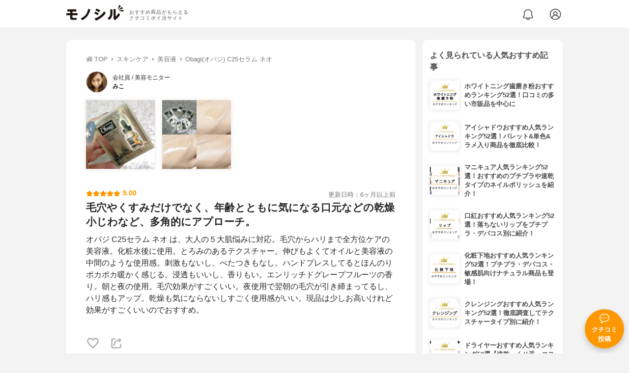

--- FILE ---
content_type: text/html; charset=utf-8
request_url: https://monocil.jp/reviews/78810/
body_size: 17649
content:
<!DOCTYPE html><html class="no-js" lang="ja"><head><meta charset="utf-8"/><meta content="width=device-width, initial-scale=1, viewport-fit=cover" name="viewport"/><meta content="on" http-equiv="x-dns-prefetch-control"/><title>『毛穴やくすみだけでなく、年齢とともに気になる口元などの乾燥小じわなど、多角的にアプローチ。』by みこ : Obagi(オバジ) C25セラム ネオの口コミ | モノシル</title><script async="">document.documentElement.classList.remove("no-js")</script><link crossorigin="" href="//storage.monocil.jp" rel="preconnect dns-prefetch"/><link href="//www.googletagmanager.com" rel="preconnect dns-prefetch"/><link href="//www.google-analytics.com" rel="dns-prefetch"/><link href="//www.googleadservices.com" rel="dns-prefetch"/><link href="//googleads.g.doubleclick.net" rel="dns-prefetch"/><meta content="index,follow" name="robots"/><meta content="みこさんのObagi(オバジ) C25セラム ネオの良い点・メリットに関するリアルな感想・口コミレビュー。オバジ C25セラム ネオ は、大人の５大肌悩みに対応。毛穴…" name="description"/><meta content="クチコミ,口コミ,評判,みこ,おすすめ,使用感,検証,批評,レビュー,美容液,30代後半,女性" name="keywords"/><meta content="モノシル" name="author"/><meta content="summary_large_image" name="twitter:card"/><meta content="@monocil_jp" name="twitter:site"/><meta content="https://storage.monocil.jp/review_images/54a62d08-d69a-4535-9077-8ae4190230b3.jpg" name="thumbnail"/><meta content="https://storage.monocil.jp/review_images/54a62d08-d69a-4535-9077-8ae4190230b3.jpg" property="og:image"/><meta content="https://monocil.jp/reviews/78810/" property="og:url"/><meta content="『毛穴やくすみだけでなく、年齢とともに気になる口元などの乾燥小じわなど、多角的にアプローチ。』by みこ : Obagi(オバジ) C25セラム ネオの口コミ" property="og:title"/><meta content="website" property="og:type"/><meta content="みこさんのObagi(オバジ) C25セラム ネオの良い点・メリットに関するリアルな感想・口コミレビュー。オバジ C25セラム ネオ は、大人の５大肌悩みに対応。毛穴…" property="og:description"/><meta content="モノシル" property="og:site_name"/><meta content="ja_JP" property="og:locale"/><meta content="101949925008231" property="fb:admins"/><meta content="acf446edea54c81db5ba3ddece72d2c0" name="p:domain_verify"/><link href="https://storage.monocil.jp/static/common/favicon/favicon.ico" rel="icon" type="image/x-icon"/><link href="https://storage.monocil.jp/static/common/favicon/favicon.ico" rel="shortcut icon" type="image/x-icon"/><link href="https://storage.monocil.jp/static/common/favicon/apple-touch-icon.png" rel="apple-touch-icon" sizes="180x180"/><meta content="モノシル" name="apple-mobile-web-app-title"/><meta content="モノシル" name="application-name"/><meta content="#f3f3f3" name="msapplication-TileColor"/><meta content="#f3f3f3" name="theme-color"/><link href="https://monocil.jp/reviews/78810/" rel="canonical"/><link href="https://monocil.jp/feed/category-rankings/" rel="alternate" title="モノシル » ランキングフィード" type="application/rss+xml"/><link as="style" href="https://storage.monocil.jp/static/common/scss/main.css" rel="stylesheet preload" type="text/css"/><script defer="">const likeApiUrl='https://monocil.jp/reviews/like/';const likeImgUrl='https://storage.monocil.jp/static/common/svg/heart_outline.svg';const likedImgUrl='https://storage.monocil.jp/static/common/svg/heart.svg';const registerUrl='https://monocil.jp/users/me/login/';</script><link as="script" href="https://storage.monocil.jp/static/common/js/main.min.js" rel="preload"/><script defer="" src="https://storage.monocil.jp/static/common/js/main.min.js" type="text/javascript"></script><script>(function(w,d,s,l,i){w[l]=w[l]||[];w[l].push({'gtm.start':
      new Date().getTime(),event:'gtm.js'});var f=d.getElementsByTagName(s)[0],
      j=d.createElement(s),dl=l!='dataLayer'?'&l='+l:'';j.async=true;j.src=
      'https://www.googletagmanager.com/gtm.js?id='+i+dl;f.parentNode.insertBefore(j,f);
      })(window,document,'script','dataLayer','GTM-P59CKPP');</script><script type="application/ld+json">{"@context": "http://schema.org/", "@type": "Review", "author": {"@type": "Person", "image": "https://storage.monocil.jp/user_icons/0d3a96cd-af2e-42d3-810c-3c3c1301f53a.jpg", "name": "みこ", "url": "https://monocil.jp/users/mikowari0519/"}, "dateModified": "2022-05-17 15:38:43.281505+00:00", "datePublished": "2022-05-17 15:38:43.281468+00:00", "description": "みこさんのObagi(オバジ) C25セラム ネオの良い点・メリットに関するリアルな感想・口コミレビュー。オバジ C25セラム ネオ は、大人の５大肌悩みに対応。毛穴…", "image": ["https://storage.monocil.jp/review_images/54a62d08-d69a-4535-9077-8ae4190230b3.jpg", "https://storage.monocil.jp/review_images/4479e2a8-5458-4e23-aca9-54b247c68ab6.jpg"], "itemReviewed": {"@type": "Product", "aggregateRating": {"@type": "AggregateRating", "ratingCount": "31", "ratingValue": "3.91"}, "brand": {"@type": "Brand", "name": "Obagi(オバジ)"}, "image": "https://storage.monocil.jp/item_images/fceb9eb6-8614-4a76-afc0-b246bc12e2ff.jpg", "name": "Obagi(オバジ) C25セラム ネオ"}, "mainEntityOfPage": {"@id": "https://monocil.jp/reviews/78810/", "@type": "WebPage"}, "name": "『毛穴やくすみだけでなく、年齢とともに気になる口元などの乾燥小じわなど、多角的にアプローチ。』by みこ : Obagi(オバジ) C25セラム ネオの口コミ", "publisher": {"@id": "https://dot-a.co.jp/", "@type": "Organization", "name": "株式会社ドットエー"}, "reviewBody": "オバジ C25セラム ネオ は、大人の５大肌悩みに対応。毛穴からハリまで全方位ケアの美容液。化粧水後に使用。とろみのあるテクスチャー。伸びもよくてオイルと美容液の中間のような使用感。刺激もないし、べたつきもなし。ハンドプレスしてるとほんのりポカポカ暖かく感じる。浸透もいいし、香りもい。エンリッチドグレープフルーツの香り。朝と夜の使用。毛穴効果がすごくいい。夜使用で翌朝の毛穴が引き締まってるし、ハリ感もアップ。乾燥も気にならないしすごく使用感がいい。現品は少しお高いけれど効果がすごくいいのでおすすめ。", "reviewRating": {"@type": "Rating", "ratingValue": "5.0"}}</script></head><body><noscript><iframe height="0" src="https://www.googletagmanager.com/ns.html?id=GTM-P59CKPP" style="display:none;visibility:hidden" width="0"></iframe></noscript><header class="header"><div class="header__wrapper"><div class="header-logo"><a class="header-logo__link" href="https://monocil.jp/"><img alt="モノシル | おすすめ商品がもらえるクチコミポイ活サイト" class="header-logo__img" height="103" loading="eager" src="https://storage.monocil.jp/static/common/img/logo.png" width="372"/></a><p class="header-logo__subtitle">おすすめ商品がもらえる<br/>クチコミポイ活サイト</p></div><div class="header-link"><a class="header-link__notification" href="https://monocil.jp/notifications/list/" id="notification"><img alt="通知ページ" class="" height="27" loading="eager" src="https://storage.monocil.jp/static/common/svg/bell.svg" width="27"/></a> <a class="header-link__user" href="/users/me/login/"><img alt="ユーザーログイン・新規登録ページ" class="" height="28" loading="eager" src="https://storage.monocil.jp/static/common/svg/user.svg" width="28"/></a></div></div></header><a class="btn-review-post" href="https://monocil.jp/reviews/new/"><div class="btn-review-post__wrapper"><img alt="口コミ・評判投稿" class="btn-review-post__img lazy" data-src="https://storage.monocil.jp/static/common/svg/comment.svg" height="20" loading="lazy" src="[data-uri]" width="20"/><noscript><img alt="口コミ・評判投稿" class="btn-review-post__img lazy" height="20" loading="lazy" src="https://storage.monocil.jp/static/common/svg/comment.svg" width="20"/></noscript><p class="btn-review-post__txt">クチコミ<br/>投稿</p></div></a><div class="wrap"><main class="main"><header class="page-header page-header--conn-article"><nav class="breadcrumb"><ol class="breadcrumb__list" itemscope="" itemtype="http://schema.org/BreadcrumbList"><li class="breadcrumb__li" itemprop="itemListElement" itemscope="" itemtype="http://schema.org/ListItem"><a class="breadcrumb__link" href="https://monocil.jp/" itemprop="item"><div class="breadcrumb__icon-wrapper--home"><img alt="HOME" class="breadcrumb__icon--home" height="14" loading="eager" src="https://storage.monocil.jp/static/common/svg/home.svg" width="14"/></div><span itemprop="name">TOP</span></a><meta content="1" itemprop="position"/></li><li class="breadcrumb__li" itemprop="itemListElement" itemscope="" itemtype="http://schema.org/ListItem"><div class="breadcrumb__icon-wrapper"><img alt="スキンケア" class="breadcrumb__icon" height="13" loading="eager" src="https://storage.monocil.jp/static/common/svg/caret_right.svg" width="5"/></div><a class="breadcrumb__link" href="https://monocil.jp/categories/rankings/4/" itemprop="item"><span itemprop="name">スキンケア</span></a><meta content="2" itemprop="position"/></li><li class="breadcrumb__li" itemprop="itemListElement" itemscope="" itemtype="http://schema.org/ListItem"><div class="breadcrumb__icon-wrapper"><img alt="美容液" class="breadcrumb__icon lazy" data-src="https://storage.monocil.jp/static/common/svg/caret_right.svg" height="13" loading="lazy" src="[data-uri]" width="5"/><noscript><img alt="美容液" class="breadcrumb__icon lazy" height="13" loading="lazy" src="https://storage.monocil.jp/static/common/svg/caret_right.svg" width="5"/></noscript></div><a class="breadcrumb__link" href="https://monocil.jp/articles/26456/" itemprop="item"><span itemprop="name">美容液</span></a><meta content="3" itemprop="position"/></li><li class="breadcrumb__li" itemprop="itemListElement" itemscope="" itemtype="http://schema.org/ListItem"><div class="breadcrumb__icon-wrapper"><img alt="Obagi(オバジ) C25セラム ネオ" class="breadcrumb__icon lazy" data-src="https://storage.monocil.jp/static/common/svg/caret_right.svg" height="13" loading="lazy" src="[data-uri]" width="5"/><noscript><img alt="Obagi(オバジ) C25セラム ネオ" class="breadcrumb__icon lazy" height="13" loading="lazy" src="https://storage.monocil.jp/static/common/svg/caret_right.svg" width="5"/></noscript></div><a class="breadcrumb__link" href="https://monocil.jp/items/5128/" itemprop="item"><span itemprop="name">Obagi(オバジ) C25セラム ネオ</span></a><meta content="4" itemprop="position"/></li></ol></nav><div class="review-detail-header"><div class="review-detail-header__user-prof"><a class="review-detail-header__user-link" href="https://monocil.jp/users/mikowari0519/"><div class="review-detail-header__user-icon-wrapper"><picture><source srcset="https://storage.monocil.jp/shrink-image/user_icons/0d3a96cd-af2e-42d3-810c-3c3c1301f53a.jpg.webp?width=88&amp;height=88" type="image/webp"/><img alt="みこ 会社員 / 美容モニター" class="review-detail-header__user-icon" height="88" loading="eager" src="https://storage.monocil.jp/user_icons/0d3a96cd-af2e-42d3-810c-3c3c1301f53a.jpg" width="88"/></picture></div><div class="review-detail-header__user-txt"><p>会社員 / 美容モニター</p><p><span class="bold">みこ</span></p></div></a></div><ul class="review-img-list"><li class="review-img-list__li"><a aria-label="C25セラム ネオを使ったみこさんのクチコミ画像1" class="review-img-list__link" data-caption="C25セラム ネオを使ったみこさんのクチコミ画像1" data-fancybox="
                 788105128" href="
https://storage.monocil.jp/shrink-image/review_images/54a62d08-d69a-4535-9077-8ae4190230b3.jpg.webp?width=750&amp;height=750"><picture><source data-srcset="https://storage.monocil.jp/shrink-image/review_images/54a62d08-d69a-4535-9077-8ae4190230b3.jpg.webp?width=300&amp;height=300" type="image/webp"/><img alt="C25セラム ネオを使ったみこさんのクチコミ画像1" class="review-img-list__img lazy" data-src="https://storage.monocil.jp/review_images/54a62d08-d69a-4535-9077-8ae4190230b3.jpg" height="300" loading="lazy" src="[data-uri]" width="300"/></picture><noscript><picture><source srcset="https://storage.monocil.jp/shrink-image/review_images/54a62d08-d69a-4535-9077-8ae4190230b3.jpg.webp?width=300&amp;height=300" type="image/webp"/><img alt="C25セラム ネオを使ったみこさんのクチコミ画像1" class="review-img-list__img lazy" height="300" loading="lazy" src="https://storage.monocil.jp/review_images/54a62d08-d69a-4535-9077-8ae4190230b3.jpg" width="300"/></picture></noscript></a></li><li class="review-img-list__li"><a aria-label="C25セラム ネオを使ったみこさんのクチコミ画像2" class="review-img-list__link" data-caption="C25セラム ネオを使ったみこさんのクチコミ画像2" data-fancybox="
                 788105128" href="
https://storage.monocil.jp/shrink-image/review_images/4479e2a8-5458-4e23-aca9-54b247c68ab6.jpg.webp?width=750&amp;height=750"><picture><source data-srcset="https://storage.monocil.jp/shrink-image/review_images/4479e2a8-5458-4e23-aca9-54b247c68ab6.jpg.webp?width=300&amp;height=300" type="image/webp"/><img alt="C25セラム ネオを使ったみこさんのクチコミ画像2" class="review-img-list__img lazy" data-src="https://storage.monocil.jp/review_images/4479e2a8-5458-4e23-aca9-54b247c68ab6.jpg" height="300" loading="lazy" src="[data-uri]" width="300"/></picture><noscript><picture><source srcset="https://storage.monocil.jp/shrink-image/review_images/4479e2a8-5458-4e23-aca9-54b247c68ab6.jpg.webp?width=300&amp;height=300" type="image/webp"/><img alt="C25セラム ネオを使ったみこさんのクチコミ画像2" class="review-img-list__img lazy" height="300" loading="lazy" src="https://storage.monocil.jp/review_images/4479e2a8-5458-4e23-aca9-54b247c68ab6.jpg" width="300"/></picture></noscript></a></li></ul><div class="review-detail-header__flex-container"><div class="rate-star"><span class="rate-star__star"><img alt="★" data-src="https://storage.monocil.jp/static/common/svg/star.svg" height="14" loading="lazy" src="https://storage.monocil.jp/static/common/svg/star.svg" width="14"/><img alt="★" data-src="https://storage.monocil.jp/static/common/svg/star.svg" height="14" loading="lazy" src="https://storage.monocil.jp/static/common/svg/star.svg" width="14"/><img alt="★" data-src="https://storage.monocil.jp/static/common/svg/star.svg" height="14" loading="lazy" src="https://storage.monocil.jp/static/common/svg/star.svg" width="14"/><img alt="★" data-src="https://storage.monocil.jp/static/common/svg/star.svg" height="14" loading="lazy" src="https://storage.monocil.jp/static/common/svg/star.svg" width="14"/><img alt="★" data-src="https://storage.monocil.jp/static/common/svg/star.svg" height="14" loading="lazy" src="https://storage.monocil.jp/static/common/svg/star.svg" width="14"/></span><span class="rate-star__rate">5.00</span></div><div class="review-detail-header__date"><time class="review-detail-header__update-time" datetime="2022-05-17 15:38:43.281505+00:00" itemprop="dateModified">更新日時：6ヶ月以上前</time></div></div><h1 class="review-detail-header__title">毛穴やくすみだけでなく、年齢とともに気になる口元などの乾燥小じわなど、多角的にアプローチ。</h1></div></header><article><div class="review-details"><p class="review-details__txt">オバジ C25セラム ネオ は、大人の５大肌悩みに対応。毛穴からハリまで全方位ケアの美容液。化粧水後に使用。とろみのあるテクスチャー。伸びもよくてオイルと美容液の中間のような使用感。刺激もないし、べたつきもなし。ハンドプレスしてるとほんのりポカポカ暖かく感じる。浸透もいいし、香りもい。エンリッチドグレープフルーツの香り。朝と夜の使用。毛穴効果がすごくいい。夜使用で翌朝の毛穴が引き締まってるし、ハリ感もアップ。乾燥も気にならないしすごく使用感がいい。現品は少しお高いけれど効果がすごくいいのでおすすめ。</p><div class="review-details__reaction"><button class="review-details__like-btn" id="likeBtn78810" onclick="like(78810)"><img alt="いいねハート" class="like lazy" data-src="https://storage.monocil.jp/static/common/svg/heart_outline.svg" height="28" loading="lazy" src="[data-uri]" width="28"/><noscript><img alt="いいねハート" class="like lazy" height="28" loading="lazy" src="https://storage.monocil.jp/static/common/svg/heart_outline.svg" width="28"/></noscript></button><button class="review-details__share-btn" id="modalOpenBtn"><img alt="シェア" class="review-details__share-icon lazy" data-src="https://storage.monocil.jp/static/common/svg/share.svg" height="27" loading="lazy" src="[data-uri]" width="27"/><noscript><img alt="シェア" class="review-details__share-icon lazy" height="27" loading="lazy" src="https://storage.monocil.jp/static/common/svg/share.svg" width="27"/></noscript></button></div><a href="https://monocil.jp/items/5128/"><div class="review-details__product"><div class="review-details__product-img-wrapper"><picture><source data-srcset="https://storage.monocil.jp/shrink-image/item_images/fceb9eb6-8614-4a76-afc0-b246bc12e2ff.jpg.webp?width=88&amp;height=88" type="image/webp"/><img alt="Obagi(オバジ) C25セラム ネオ" class="review-details__product-img lazy" data-src="https://storage.monocil.jp/item_images/fceb9eb6-8614-4a76-afc0-b246bc12e2ff.jpg" height="88" loading="lazy" src="[data-uri]" width="88"/></picture><noscript><picture><source srcset="https://storage.monocil.jp/shrink-image/item_images/fceb9eb6-8614-4a76-afc0-b246bc12e2ff.jpg.webp?width=88&amp;height=88" type="image/webp"/><img alt="Obagi(オバジ) C25セラム ネオ" class="review-details__product-img lazy" height="88" loading="lazy" src="https://storage.monocil.jp/item_images/fceb9eb6-8614-4a76-afc0-b246bc12e2ff.jpg" width="88"/></picture></noscript></div><div class="review-details__product-txt"><p>Obagi(オバジ)</p><p>C25セラム ネオ</p></div></div></a></div><div class="divider"></div><section class="list-container"><div class="list-container__header"><h2 class="list-container__title">美容液おすすめランキング</h2></div><ul class="product-slide-list"><li class="product-slide-list__li"><a href="https://monocil.jp/items/14808/"><div class="product-slide-list__li-content-wrapper"><p class="rank-num--1">1位</p><div class="product-slide-list__img-wrapper"><picture><source data-srcset="https://storage.monocil.jp/shrink-image/item_images/5f85eb1d-95e6-4a20-91c0-9c5e98d0dd97.png.webp?width=375&amp;height=375" type="image/webp"/><img alt="美容液おすすめ商品：fracora(フラコラ) HITOKAN ヒト幹細胞培養エキス原液 LP" class="product-slide-list__img lazy" data-src="https://storage.monocil.jp/item_images/5f85eb1d-95e6-4a20-91c0-9c5e98d0dd97.png" height="375" loading="lazy" src="[data-uri]" width="375"/></picture><noscript><picture><source srcset="https://storage.monocil.jp/shrink-image/item_images/5f85eb1d-95e6-4a20-91c0-9c5e98d0dd97.png.webp?width=375&amp;height=375" type="image/webp"/><img alt="美容液おすすめ商品：fracora(フラコラ) HITOKAN ヒト幹細胞培養エキス原液 LP" class="product-slide-list__img lazy" height="375" loading="lazy" src="https://storage.monocil.jp/item_images/5f85eb1d-95e6-4a20-91c0-9c5e98d0dd97.png" width="375"/></picture></noscript></div><p class="product-slide-list__txt-brand-name">fracora(フラコラ)</p><p class="product-slide-list__txt-products-name">HITOKAN ヒト幹細胞培養エキス原液 LP</p><div class="rate-star"><span class="rate-star__star"><img alt="★" data-src="https://storage.monocil.jp/static/common/svg/star.svg" height="14" loading="lazy" src="https://storage.monocil.jp/static/common/svg/star.svg" width="14"/><img alt="★" data-src="https://storage.monocil.jp/static/common/svg/star.svg" height="14" loading="lazy" src="https://storage.monocil.jp/static/common/svg/star.svg" width="14"/><img alt="★" data-src="https://storage.monocil.jp/static/common/svg/star.svg" height="14" loading="lazy" src="https://storage.monocil.jp/static/common/svg/star.svg" width="14"/><img alt="★" data-src="https://storage.monocil.jp/static/common/svg/star.svg" height="14" loading="lazy" src="https://storage.monocil.jp/static/common/svg/star.svg" width="14"/><img alt="★" data-src="https://storage.monocil.jp/static/common/svg/star_half.svg" height="13" loading="lazy" src="https://storage.monocil.jp/static/common/svg/star_half.svg" width="13"/></span><span class="rate-star__rate">4.02</span><span class="rate-star__reviews-cnt">(17)</span></div><p class="product-slide-list__txt-price">¥5,980</p></div></a></li><li class="product-slide-list__li"><a href="https://monocil.jp/items/11654/"><div class="product-slide-list__li-content-wrapper"><p class="rank-num--2">2位</p><div class="product-slide-list__img-wrapper"><picture><source data-srcset="https://storage.monocil.jp/shrink-image/item_images/592975cf-e836-4008-804b-dce4964f5c77.jpg.webp?width=375&amp;height=375" type="image/webp"/><img alt="美容液おすすめ商品：CELLULA(チェルラー) ブリリオ N" class="product-slide-list__img lazy" data-src="https://storage.monocil.jp/item_images/592975cf-e836-4008-804b-dce4964f5c77.jpg" height="375" loading="lazy" src="[data-uri]" width="375"/></picture><noscript><picture><source srcset="https://storage.monocil.jp/shrink-image/item_images/592975cf-e836-4008-804b-dce4964f5c77.jpg.webp?width=375&amp;height=375" type="image/webp"/><img alt="美容液おすすめ商品：CELLULA(チェルラー) ブリリオ N" class="product-slide-list__img lazy" height="375" loading="lazy" src="https://storage.monocil.jp/item_images/592975cf-e836-4008-804b-dce4964f5c77.jpg" width="375"/></picture></noscript></div><p class="product-slide-list__txt-brand-name">CELLULA(チェルラー)</p><p class="product-slide-list__txt-products-name">ブリリオ N</p><div class="rate-star"><span class="rate-star__star"><img alt="★" data-src="https://storage.monocil.jp/static/common/svg/star.svg" height="14" loading="lazy" src="https://storage.monocil.jp/static/common/svg/star.svg" width="14"/><img alt="★" data-src="https://storage.monocil.jp/static/common/svg/star.svg" height="14" loading="lazy" src="https://storage.monocil.jp/static/common/svg/star.svg" width="14"/><img alt="★" data-src="https://storage.monocil.jp/static/common/svg/star.svg" height="14" loading="lazy" src="https://storage.monocil.jp/static/common/svg/star.svg" width="14"/><img alt="★" data-src="https://storage.monocil.jp/static/common/svg/star.svg" height="14" loading="lazy" src="https://storage.monocil.jp/static/common/svg/star.svg" width="14"/><img alt="★" data-src="https://storage.monocil.jp/static/common/svg/star_half.svg" height="13" loading="lazy" src="https://storage.monocil.jp/static/common/svg/star_half.svg" width="13"/></span><span class="rate-star__rate">4.01</span><span class="rate-star__reviews-cnt">(9)</span></div><p class="product-slide-list__txt-price">¥1,996</p></div></a></li><li class="product-slide-list__li"><a href="https://monocil.jp/items/7099/"><div class="product-slide-list__li-content-wrapper"><p class="rank-num--3">3位</p><div class="product-slide-list__img-wrapper"><picture><source data-srcset="https://storage.monocil.jp/shrink-image/item_images/37ff0b79-ff7d-4e02-923d-acda45122300.jpg.webp?width=375&amp;height=375" type="image/webp"/><img alt="美容液おすすめ商品：DUO(デュオ) ザ リペアショット" class="product-slide-list__img lazy" data-src="https://storage.monocil.jp/item_images/37ff0b79-ff7d-4e02-923d-acda45122300.jpg" height="375" loading="lazy" src="[data-uri]" width="375"/></picture><noscript><picture><source srcset="https://storage.monocil.jp/shrink-image/item_images/37ff0b79-ff7d-4e02-923d-acda45122300.jpg.webp?width=375&amp;height=375" type="image/webp"/><img alt="美容液おすすめ商品：DUO(デュオ) ザ リペアショット" class="product-slide-list__img lazy" height="375" loading="lazy" src="https://storage.monocil.jp/item_images/37ff0b79-ff7d-4e02-923d-acda45122300.jpg" width="375"/></picture></noscript></div><p class="product-slide-list__txt-brand-name">DUO(デュオ)</p><p class="product-slide-list__txt-products-name">ザ リペアショット</p><div class="rate-star"><span class="rate-star__star"><img alt="★" data-src="https://storage.monocil.jp/static/common/svg/star.svg" height="14" loading="lazy" src="https://storage.monocil.jp/static/common/svg/star.svg" width="14"/><img alt="★" data-src="https://storage.monocil.jp/static/common/svg/star.svg" height="14" loading="lazy" src="https://storage.monocil.jp/static/common/svg/star.svg" width="14"/><img alt="★" data-src="https://storage.monocil.jp/static/common/svg/star.svg" height="14" loading="lazy" src="https://storage.monocil.jp/static/common/svg/star.svg" width="14"/><img alt="★" data-src="https://storage.monocil.jp/static/common/svg/star_half.svg" height="13" loading="lazy" src="https://storage.monocil.jp/static/common/svg/star_half.svg" width="13"/><img alt="☆" data-src="https://storage.monocil.jp/static/common/svg/star_empty.svg" height="14" loading="lazy" src="https://storage.monocil.jp/static/common/svg/star_empty.svg" width="14"/></span><span class="rate-star__rate">3.99</span><span class="rate-star__reviews-cnt">(3)</span></div><p class="product-slide-list__txt-price">¥7,040</p></div></a></li><li class="product-slide-list__li"><a href="https://monocil.jp/items/117415/"><div class="product-slide-list__li-content-wrapper"><p class="rank-num">4位</p><div class="product-slide-list__img-wrapper"><picture><source data-srcset="https://storage.monocil.jp/shrink-image/item_images/0e454ad8-e45e-4eae-85d8-8ed32d322097.jpg.webp?width=375&amp;height=375" type="image/webp"/><img alt="美容液おすすめ商品：フレイスラボ フレイスラボ FLAIS LABO ホワイト VC セラム" class="product-slide-list__img lazy" data-src="https://storage.monocil.jp/item_images/0e454ad8-e45e-4eae-85d8-8ed32d322097.jpg" height="375" loading="lazy" src="[data-uri]" width="375"/></picture><noscript><picture><source srcset="https://storage.monocil.jp/shrink-image/item_images/0e454ad8-e45e-4eae-85d8-8ed32d322097.jpg.webp?width=375&amp;height=375" type="image/webp"/><img alt="美容液おすすめ商品：フレイスラボ フレイスラボ FLAIS LABO ホワイト VC セラム" class="product-slide-list__img lazy" height="375" loading="lazy" src="https://storage.monocil.jp/item_images/0e454ad8-e45e-4eae-85d8-8ed32d322097.jpg" width="375"/></picture></noscript></div><p class="product-slide-list__txt-brand-name">フレイスラボ</p><p class="product-slide-list__txt-products-name">フレイスラボ FLAIS LABO ホワイト VC セラム</p><div class="rate-star"><span class="rate-star__star"><img alt="★" data-src="https://storage.monocil.jp/static/common/svg/star.svg" height="14" loading="lazy" src="https://storage.monocil.jp/static/common/svg/star.svg" width="14"/><img alt="★" data-src="https://storage.monocil.jp/static/common/svg/star.svg" height="14" loading="lazy" src="https://storage.monocil.jp/static/common/svg/star.svg" width="14"/><img alt="★" data-src="https://storage.monocil.jp/static/common/svg/star.svg" height="14" loading="lazy" src="https://storage.monocil.jp/static/common/svg/star.svg" width="14"/><img alt="★" data-src="https://storage.monocil.jp/static/common/svg/star_half.svg" height="13" loading="lazy" src="https://storage.monocil.jp/static/common/svg/star_half.svg" width="13"/><img alt="☆" data-src="https://storage.monocil.jp/static/common/svg/star_empty.svg" height="14" loading="lazy" src="https://storage.monocil.jp/static/common/svg/star_empty.svg" width="14"/></span><span class="rate-star__rate">3.99</span></div><p class="product-slide-list__txt-price">¥3,278</p></div></a></li><li class="product-slide-list__li"><a href="https://monocil.jp/items/6937/"><div class="product-slide-list__li-content-wrapper"><p class="rank-num">5位</p><div class="product-slide-list__img-wrapper"><picture><source data-srcset="https://storage.monocil.jp/shrink-image/item_images/d459973a-d011-42a1-9793-f05a1f37e6a7.jpg.webp?width=375&amp;height=375" type="image/webp"/><img alt="美容液おすすめ商品：LANCOME(ランコム) ジェニフィック アルティメ セラム" class="product-slide-list__img lazy" data-src="https://storage.monocil.jp/item_images/d459973a-d011-42a1-9793-f05a1f37e6a7.jpg" height="375" loading="lazy" src="[data-uri]" width="375"/></picture><noscript><picture><source srcset="https://storage.monocil.jp/shrink-image/item_images/d459973a-d011-42a1-9793-f05a1f37e6a7.jpg.webp?width=375&amp;height=375" type="image/webp"/><img alt="美容液おすすめ商品：LANCOME(ランコム) ジェニフィック アルティメ セラム" class="product-slide-list__img lazy" height="375" loading="lazy" src="https://storage.monocil.jp/item_images/d459973a-d011-42a1-9793-f05a1f37e6a7.jpg" width="375"/></picture></noscript></div><p class="product-slide-list__txt-brand-name">LANCOME(ランコム)</p><p class="product-slide-list__txt-products-name">ジェニフィック アルティメ セラム</p><div class="rate-star"><span class="rate-star__star"><img alt="★" data-src="https://storage.monocil.jp/static/common/svg/star.svg" height="14" loading="lazy" src="https://storage.monocil.jp/static/common/svg/star.svg" width="14"/><img alt="★" data-src="https://storage.monocil.jp/static/common/svg/star.svg" height="14" loading="lazy" src="https://storage.monocil.jp/static/common/svg/star.svg" width="14"/><img alt="★" data-src="https://storage.monocil.jp/static/common/svg/star.svg" height="14" loading="lazy" src="https://storage.monocil.jp/static/common/svg/star.svg" width="14"/><img alt="★" data-src="https://storage.monocil.jp/static/common/svg/star_half.svg" height="13" loading="lazy" src="https://storage.monocil.jp/static/common/svg/star_half.svg" width="13"/><img alt="☆" data-src="https://storage.monocil.jp/static/common/svg/star_empty.svg" height="14" loading="lazy" src="https://storage.monocil.jp/static/common/svg/star_empty.svg" width="14"/></span><span class="rate-star__rate">3.98</span><span class="rate-star__reviews-cnt">(54)</span></div><p class="product-slide-list__txt-price">¥17,820</p></div></a></li></ul><div class="list-container__see-more-link-wrapper"><a class="list-container__see-more-link" href="https://monocil.jp/articles/26456/">美容液ランキングをもっと見る</a></div></section><div class="divider"></div><section class="list-container--reviews"><div class="list-tab"><div class="list-tab__tabs--reviews"><div class="list-tab__tab-item"><h2 class="list-tab__tab-item-title">関連おすすめクチコミ</h2></div></div></div><div class="divider"></div><ul class="review-list"><li class="review-list__li"><div class="review-container"><div class="review-container__header"><div class="review-container__prof"><a class="review-container__prof-link" href="https://monocil.jp/users/hidaka/"><div class="review-container__prof-img-wrapper"><picture><source data-srcset="https://storage.monocil.jp/shrink-image/user_icons/5f4300dd-d103-49ef-9619-ec66bd2dda23.png.webp?width=88&amp;height=88" type="image/webp"/><img alt="日高あき / 30代後半 / 女性のプロフィール画像" class="review-container__prof-img lazy" data-src="https://storage.monocil.jp/user_icons/5f4300dd-d103-49ef-9619-ec66bd2dda23.png" height="88" loading="lazy" src="[data-uri]" width="88"/></picture><noscript><picture><source srcset="https://storage.monocil.jp/shrink-image/user_icons/5f4300dd-d103-49ef-9619-ec66bd2dda23.png.webp?width=88&amp;height=88" type="image/webp"/><img alt="日高あき / 30代後半 / 女性のプロフィール画像" class="review-container__prof-img lazy" height="88" loading="lazy" src="https://storage.monocil.jp/user_icons/5f4300dd-d103-49ef-9619-ec66bd2dda23.png" width="88"/></picture></noscript></div><div class="review-container__prof-txt-wrapper"><p class="review-container__prof-txt"><span class="bold">日高あき</span></p></div></a></div></div><div class="review-container__main"><a class="review-container__link" href="https://monocil.jp/reviews/87969/"><ul class="review-container__img-list"><li class="review-container__img-li"><picture><source data-srcset="https://storage.monocil.jp/shrink-image/review_images/615fca76-cbcb-489e-b2bb-ea1c110a5ddf.jpeg.webp?width=300&amp;height=300" type="image/webp"/><img alt="資生堂(SHISEIDO) アルティミューン パワライジング コンセントレート IIIの良い点・メリットに関する日高あきさんの口コミ画像1" class="review-container__img lazy" data-src="https://storage.monocil.jp/review_images/615fca76-cbcb-489e-b2bb-ea1c110a5ddf.jpeg" height="300" loading="lazy" src="[data-uri]" width="300"/></picture><noscript><picture><source srcset="https://storage.monocil.jp/shrink-image/review_images/615fca76-cbcb-489e-b2bb-ea1c110a5ddf.jpeg.webp?width=300&amp;height=300" type="image/webp"/><img alt="資生堂(SHISEIDO) アルティミューン パワライジング コンセントレート IIIの良い点・メリットに関する日高あきさんの口コミ画像1" class="review-container__img lazy" height="300" loading="lazy" src="https://storage.monocil.jp/review_images/615fca76-cbcb-489e-b2bb-ea1c110a5ddf.jpeg" width="300"/></picture></noscript></li><li class="review-container__img-li"><picture><source data-srcset="https://storage.monocil.jp/shrink-image/review_images/29178963-ce46-4e30-95a8-0f6354bc25ac.jpeg.webp?width=300&amp;height=300" type="image/webp"/><img alt="資生堂(SHISEIDO) アルティミューン パワライジング コンセントレート IIIの良い点・メリットに関する日高あきさんの口コミ画像2" class="review-container__img lazy" data-src="https://storage.monocil.jp/review_images/29178963-ce46-4e30-95a8-0f6354bc25ac.jpeg" height="300" loading="lazy" src="[data-uri]" width="300"/></picture><noscript><picture><source srcset="https://storage.monocil.jp/shrink-image/review_images/29178963-ce46-4e30-95a8-0f6354bc25ac.jpeg.webp?width=300&amp;height=300" type="image/webp"/><img alt="資生堂(SHISEIDO) アルティミューン パワライジング コンセントレート IIIの良い点・メリットに関する日高あきさんの口コミ画像2" class="review-container__img lazy" height="300" loading="lazy" src="https://storage.monocil.jp/review_images/29178963-ce46-4e30-95a8-0f6354bc25ac.jpeg" width="300"/></picture></noscript></li><li class="review-container__img-li"><picture><source data-srcset="https://storage.monocil.jp/shrink-image/review_images/92ed647f-6711-4f40-b695-d8b37756c073.jpeg.webp?width=300&amp;height=300" type="image/webp"/><img alt="資生堂(SHISEIDO) アルティミューン パワライジング コンセントレート IIIの良い点・メリットに関する日高あきさんの口コミ画像3" class="review-container__img lazy" data-src="https://storage.monocil.jp/review_images/92ed647f-6711-4f40-b695-d8b37756c073.jpeg" height="300" loading="lazy" src="[data-uri]" width="300"/></picture><noscript><picture><source srcset="https://storage.monocil.jp/shrink-image/review_images/92ed647f-6711-4f40-b695-d8b37756c073.jpeg.webp?width=300&amp;height=300" type="image/webp"/><img alt="資生堂(SHISEIDO) アルティミューン パワライジング コンセントレート IIIの良い点・メリットに関する日高あきさんの口コミ画像3" class="review-container__img lazy" height="300" loading="lazy" src="https://storage.monocil.jp/review_images/92ed647f-6711-4f40-b695-d8b37756c073.jpeg" width="300"/></picture></noscript></li></ul><div class="review-container__detail-wrapper"><div class="rate-star"><span class="rate-star__star"><img alt="★" data-src="https://storage.monocil.jp/static/common/svg/star.svg" height="14" loading="lazy" src="https://storage.monocil.jp/static/common/svg/star.svg" width="14"/><img alt="★" data-src="https://storage.monocil.jp/static/common/svg/star.svg" height="14" loading="lazy" src="https://storage.monocil.jp/static/common/svg/star.svg" width="14"/><img alt="★" data-src="https://storage.monocil.jp/static/common/svg/star.svg" height="14" loading="lazy" src="https://storage.monocil.jp/static/common/svg/star.svg" width="14"/><img alt="★" data-src="https://storage.monocil.jp/static/common/svg/star.svg" height="14" loading="lazy" src="https://storage.monocil.jp/static/common/svg/star.svg" width="14"/><img alt="★" data-src="https://storage.monocil.jp/static/common/svg/star.svg" height="14" loading="lazy" src="https://storage.monocil.jp/static/common/svg/star.svg" width="14"/></span><span class="rate-star__rate">5.00</span></div><h3 class="review-container__title">未来の肌の為に</h3><p class="review-container__desc">一人ひとりの「美のめぐり」を整え、強い美しさを引き出す先進の美容液。赤のパッケージが大人の女性って感じがして好き。使うたびにワクワクしちゃう。洗顔後、化粧水の後…<span class="review-container__desc-see-more">続きを見る</span></p></div></a></div><div class="review-container__footer"><div class="review-container__reaction"><button class="review-container__like-btn" id="likeBtn87969" onclick="like(87969)"><img alt="いいねハート" class="like lazy" data-src="https://storage.monocil.jp/static/common/svg/heart_outline.svg" height="28" loading="lazy" src="[data-uri]" width="28"/><noscript><img alt="いいねハート" class="like lazy" height="28" loading="lazy" src="https://storage.monocil.jp/static/common/svg/heart_outline.svg" width="28"/></noscript></button></div><a href="https://monocil.jp/items/5050/"><div class="review-container__product"><div class="review-container__product-img-wrapper"><picture><source data-srcset="https://storage.monocil.jp/shrink-image/item_images/f5519d6a-5ca7-4504-a2ef-ce0d93541180.jpg.webp?width=88&amp;height=88" type="image/webp"/><img alt="資生堂(SHISEIDO) アルティミューン パワライジング コンセントレート III" class="review-container__product-img lazy" data-src="https://storage.monocil.jp/item_images/f5519d6a-5ca7-4504-a2ef-ce0d93541180.jpg" height="88" loading="lazy" src="[data-uri]" width="88"/></picture><noscript><picture><source srcset="https://storage.monocil.jp/shrink-image/item_images/f5519d6a-5ca7-4504-a2ef-ce0d93541180.jpg.webp?width=88&amp;height=88" type="image/webp"/><img alt="資生堂(SHISEIDO) アルティミューン パワライジング コンセントレート III" class="review-container__product-img lazy" height="88" loading="lazy" src="https://storage.monocil.jp/item_images/f5519d6a-5ca7-4504-a2ef-ce0d93541180.jpg" width="88"/></picture></noscript></div><div class="review-container__product-name"><p class="review-container__product-txt">資生堂(SHISEIDO)</p><p class="review-container__product-txt">アルティミューン パワライジング コンセントレート III</p></div></div></a></div></div></li><li class="review-list__li"><div class="review-container"><div class="review-container__header"><div class="review-container__prof"><a class="review-container__prof-link" href="https://monocil.jp/users/n4RZmqRVwK4s0Jh/"><div class="review-container__prof-img-wrapper"><picture><source data-srcset="https://storage.monocil.jp/shrink-image/user_icons/0cdab1ac-377d-4426-8b7a-71497624a56a.png.webp?width=88&amp;height=88" type="image/webp"/><img alt="メグ / のプロフィール画像" class="review-container__prof-img lazy" data-src="https://storage.monocil.jp/user_icons/0cdab1ac-377d-4426-8b7a-71497624a56a.png" height="88" loading="lazy" src="[data-uri]" width="88"/></picture><noscript><picture><source srcset="https://storage.monocil.jp/shrink-image/user_icons/0cdab1ac-377d-4426-8b7a-71497624a56a.png.webp?width=88&amp;height=88" type="image/webp"/><img alt="メグ / のプロフィール画像" class="review-container__prof-img lazy" height="88" loading="lazy" src="https://storage.monocil.jp/user_icons/0cdab1ac-377d-4426-8b7a-71497624a56a.png" width="88"/></picture></noscript></div><div class="review-container__prof-txt-wrapper"><p class="review-container__prof-txt"><span class="bold">メグ</span></p></div></a></div></div><div class="review-container__main"><a class="review-container__link" href="https://monocil.jp/reviews/86106/"><ul class="review-container__img-list"><li class="review-container__img-li"><picture><source data-srcset="https://storage.monocil.jp/shrink-image/review_images/b3f76dd7-177b-4654-b2a4-e9af2e42cfc2.jpeg.webp?width=300&amp;height=300" type="image/webp"/><img alt="資生堂(SHISEIDO) アルティミューン パワライジング コンセントレート IIIの良い点・メリットに関するメグさんの口コミ画像1" class="review-container__img lazy" data-src="https://storage.monocil.jp/review_images/b3f76dd7-177b-4654-b2a4-e9af2e42cfc2.jpeg" height="300" loading="lazy" src="[data-uri]" width="300"/></picture><noscript><picture><source srcset="https://storage.monocil.jp/shrink-image/review_images/b3f76dd7-177b-4654-b2a4-e9af2e42cfc2.jpeg.webp?width=300&amp;height=300" type="image/webp"/><img alt="資生堂(SHISEIDO) アルティミューン パワライジング コンセントレート IIIの良い点・メリットに関するメグさんの口コミ画像1" class="review-container__img lazy" height="300" loading="lazy" src="https://storage.monocil.jp/review_images/b3f76dd7-177b-4654-b2a4-e9af2e42cfc2.jpeg" width="300"/></picture></noscript></li><li class="review-container__img-li"><picture><source data-srcset="https://storage.monocil.jp/shrink-image/review_images/4b4949d9-c8fe-4fed-b7b2-f5e1ad91612d.jpeg.webp?width=300&amp;height=300" type="image/webp"/><img alt="資生堂(SHISEIDO) アルティミューン パワライジング コンセントレート IIIの良い点・メリットに関するメグさんの口コミ画像2" class="review-container__img lazy" data-src="https://storage.monocil.jp/review_images/4b4949d9-c8fe-4fed-b7b2-f5e1ad91612d.jpeg" height="300" loading="lazy" src="[data-uri]" width="300"/></picture><noscript><picture><source srcset="https://storage.monocil.jp/shrink-image/review_images/4b4949d9-c8fe-4fed-b7b2-f5e1ad91612d.jpeg.webp?width=300&amp;height=300" type="image/webp"/><img alt="資生堂(SHISEIDO) アルティミューン パワライジング コンセントレート IIIの良い点・メリットに関するメグさんの口コミ画像2" class="review-container__img lazy" height="300" loading="lazy" src="https://storage.monocil.jp/review_images/4b4949d9-c8fe-4fed-b7b2-f5e1ad91612d.jpeg" width="300"/></picture></noscript></li><li class="review-container__img-li"><picture><source data-srcset="https://storage.monocil.jp/shrink-image/review_images/8a6db508-a4bd-4678-afc1-78ebd245c60d.jpeg.webp?width=300&amp;height=300" type="image/webp"/><img alt="資生堂(SHISEIDO) アルティミューン パワライジング コンセントレート IIIの良い点・メリットに関するメグさんの口コミ画像3" class="review-container__img lazy" data-src="https://storage.monocil.jp/review_images/8a6db508-a4bd-4678-afc1-78ebd245c60d.jpeg" height="300" loading="lazy" src="[data-uri]" width="300"/></picture><noscript><picture><source srcset="https://storage.monocil.jp/shrink-image/review_images/8a6db508-a4bd-4678-afc1-78ebd245c60d.jpeg.webp?width=300&amp;height=300" type="image/webp"/><img alt="資生堂(SHISEIDO) アルティミューン パワライジング コンセントレート IIIの良い点・メリットに関するメグさんの口コミ画像3" class="review-container__img lazy" height="300" loading="lazy" src="https://storage.monocil.jp/review_images/8a6db508-a4bd-4678-afc1-78ebd245c60d.jpeg" width="300"/></picture></noscript></li></ul><div class="review-container__detail-wrapper"><div class="rate-star"><span class="rate-star__star"><img alt="★" data-src="https://storage.monocil.jp/static/common/svg/star.svg" height="14" loading="lazy" src="https://storage.monocil.jp/static/common/svg/star.svg" width="14"/><img alt="★" data-src="https://storage.monocil.jp/static/common/svg/star.svg" height="14" loading="lazy" src="https://storage.monocil.jp/static/common/svg/star.svg" width="14"/><img alt="★" data-src="https://storage.monocil.jp/static/common/svg/star.svg" height="14" loading="lazy" src="https://storage.monocil.jp/static/common/svg/star.svg" width="14"/><img alt="★" data-src="https://storage.monocil.jp/static/common/svg/star.svg" height="14" loading="lazy" src="https://storage.monocil.jp/static/common/svg/star.svg" width="14"/><img alt="★" data-src="https://storage.monocil.jp/static/common/svg/star.svg" height="14" loading="lazy" src="https://storage.monocil.jp/static/common/svg/star.svg" width="14"/></span><span class="rate-star__rate">5.00</span></div><h3 class="review-container__title">使い続けたい美容液♡</h3><p class="review-container__desc">✼••┈┈┈┈••✼••┈┈┈┈••✼資生堂アルティミューン パワライジング コンセントレート Ⅲ50ml ／13,200円税込✼••┈┈┈┈••✼••┈┈┈┈…<span class="review-container__desc-see-more">続きを見る</span></p></div></a></div><div class="review-container__footer"><div class="review-container__reaction"><button class="review-container__like-btn" id="likeBtn86106" onclick="like(86106)"><img alt="いいねハート" class="like lazy" data-src="https://storage.monocil.jp/static/common/svg/heart_outline.svg" height="28" loading="lazy" src="[data-uri]" width="28"/><noscript><img alt="いいねハート" class="like lazy" height="28" loading="lazy" src="https://storage.monocil.jp/static/common/svg/heart_outline.svg" width="28"/></noscript></button></div><a href="https://monocil.jp/items/5050/"><div class="review-container__product"><div class="review-container__product-img-wrapper"><picture><source data-srcset="https://storage.monocil.jp/shrink-image/item_images/f5519d6a-5ca7-4504-a2ef-ce0d93541180.jpg.webp?width=88&amp;height=88" type="image/webp"/><img alt="資生堂(SHISEIDO) アルティミューン パワライジング コンセントレート III" class="review-container__product-img lazy" data-src="https://storage.monocil.jp/item_images/f5519d6a-5ca7-4504-a2ef-ce0d93541180.jpg" height="88" loading="lazy" src="[data-uri]" width="88"/></picture><noscript><picture><source srcset="https://storage.monocil.jp/shrink-image/item_images/f5519d6a-5ca7-4504-a2ef-ce0d93541180.jpg.webp?width=88&amp;height=88" type="image/webp"/><img alt="資生堂(SHISEIDO) アルティミューン パワライジング コンセントレート III" class="review-container__product-img lazy" height="88" loading="lazy" src="https://storage.monocil.jp/item_images/f5519d6a-5ca7-4504-a2ef-ce0d93541180.jpg" width="88"/></picture></noscript></div><div class="review-container__product-name"><p class="review-container__product-txt">資生堂(SHISEIDO)</p><p class="review-container__product-txt">アルティミューン パワライジング コンセントレート III</p></div></div></a></div></div></li><li class="review-list__li"><div class="review-container"><div class="review-container__header"><div class="review-container__prof"><a class="review-container__prof-link" href="https://monocil.jp/users/kou.2625/"><div class="review-container__prof-img-wrapper"><picture><source data-srcset="https://storage.monocil.jp/shrink-image/user_icons/608115fa-c521-4c6d-aa64-70f84196a72c.jpg.webp?width=88&amp;height=88" type="image/webp"/><img alt="kou.2625 / 40代前半 / 女性のプロフィール画像" class="review-container__prof-img lazy" data-src="https://storage.monocil.jp/user_icons/608115fa-c521-4c6d-aa64-70f84196a72c.jpg" height="88" loading="lazy" src="[data-uri]" width="88"/></picture><noscript><picture><source srcset="https://storage.monocil.jp/shrink-image/user_icons/608115fa-c521-4c6d-aa64-70f84196a72c.jpg.webp?width=88&amp;height=88" type="image/webp"/><img alt="kou.2625 / 40代前半 / 女性のプロフィール画像" class="review-container__prof-img lazy" height="88" loading="lazy" src="https://storage.monocil.jp/user_icons/608115fa-c521-4c6d-aa64-70f84196a72c.jpg" width="88"/></picture></noscript></div><div class="review-container__prof-txt-wrapper"><p class="review-container__prof-txt">エステティシャン</p><p class="review-container__prof-txt"><span class="bold">kou.2625</span></p></div></a></div></div><div class="review-container__main"><a class="review-container__link" href="https://monocil.jp/reviews/80617/"><ul class="review-container__img-list"><li class="review-container__img-li"><picture><source data-srcset="https://storage.monocil.jp/shrink-image/review_images/44804ae6-820c-459e-9ab4-a7a3d0c00b47.jpeg.webp?width=300&amp;height=300" type="image/webp"/><img alt="資生堂(SHISEIDO) アルティミューン パワライジング コンセントレート IIIの良い点・メリットに関するkou.2625さんの口コミ画像1" class="review-container__img lazy" data-src="https://storage.monocil.jp/review_images/44804ae6-820c-459e-9ab4-a7a3d0c00b47.jpeg" height="300" loading="lazy" src="[data-uri]" width="300"/></picture><noscript><picture><source srcset="https://storage.monocil.jp/shrink-image/review_images/44804ae6-820c-459e-9ab4-a7a3d0c00b47.jpeg.webp?width=300&amp;height=300" type="image/webp"/><img alt="資生堂(SHISEIDO) アルティミューン パワライジング コンセントレート IIIの良い点・メリットに関するkou.2625さんの口コミ画像1" class="review-container__img lazy" height="300" loading="lazy" src="https://storage.monocil.jp/review_images/44804ae6-820c-459e-9ab4-a7a3d0c00b47.jpeg" width="300"/></picture></noscript></li><li class="review-container__img-li"><picture><source data-srcset="https://storage.monocil.jp/shrink-image/review_images/5c6ef5b8-4854-436d-9cc1-685caa4bf8a9.jpeg.webp?width=300&amp;height=300" type="image/webp"/><img alt="資生堂(SHISEIDO) アルティミューン パワライジング コンセントレート IIIの良い点・メリットに関するkou.2625さんの口コミ画像2" class="review-container__img lazy" data-src="https://storage.monocil.jp/review_images/5c6ef5b8-4854-436d-9cc1-685caa4bf8a9.jpeg" height="300" loading="lazy" src="[data-uri]" width="300"/></picture><noscript><picture><source srcset="https://storage.monocil.jp/shrink-image/review_images/5c6ef5b8-4854-436d-9cc1-685caa4bf8a9.jpeg.webp?width=300&amp;height=300" type="image/webp"/><img alt="資生堂(SHISEIDO) アルティミューン パワライジング コンセントレート IIIの良い点・メリットに関するkou.2625さんの口コミ画像2" class="review-container__img lazy" height="300" loading="lazy" src="https://storage.monocil.jp/review_images/5c6ef5b8-4854-436d-9cc1-685caa4bf8a9.jpeg" width="300"/></picture></noscript></li><li class="review-container__img-li"><picture><source data-srcset="https://storage.monocil.jp/shrink-image/review_images/8bfa5118-a821-4153-9b4e-ba1148170c89.jpeg.webp?width=300&amp;height=300" type="image/webp"/><img alt="資生堂(SHISEIDO) アルティミューン パワライジング コンセントレート IIIの良い点・メリットに関するkou.2625さんの口コミ画像3" class="review-container__img lazy" data-src="https://storage.monocil.jp/review_images/8bfa5118-a821-4153-9b4e-ba1148170c89.jpeg" height="300" loading="lazy" src="[data-uri]" width="300"/></picture><noscript><picture><source srcset="https://storage.monocil.jp/shrink-image/review_images/8bfa5118-a821-4153-9b4e-ba1148170c89.jpeg.webp?width=300&amp;height=300" type="image/webp"/><img alt="資生堂(SHISEIDO) アルティミューン パワライジング コンセントレート IIIの良い点・メリットに関するkou.2625さんの口コミ画像3" class="review-container__img lazy" height="300" loading="lazy" src="https://storage.monocil.jp/review_images/8bfa5118-a821-4153-9b4e-ba1148170c89.jpeg" width="300"/></picture></noscript></li></ul><div class="review-container__detail-wrapper"><div class="rate-star"><span class="rate-star__star"><img alt="★" data-src="https://storage.monocil.jp/static/common/svg/star.svg" height="14" loading="lazy" src="https://storage.monocil.jp/static/common/svg/star.svg" width="14"/><img alt="★" data-src="https://storage.monocil.jp/static/common/svg/star.svg" height="14" loading="lazy" src="https://storage.monocil.jp/static/common/svg/star.svg" width="14"/><img alt="★" data-src="https://storage.monocil.jp/static/common/svg/star.svg" height="14" loading="lazy" src="https://storage.monocil.jp/static/common/svg/star.svg" width="14"/><img alt="★" data-src="https://storage.monocil.jp/static/common/svg/star.svg" height="14" loading="lazy" src="https://storage.monocil.jp/static/common/svg/star.svg" width="14"/><img alt="★" data-src="https://storage.monocil.jp/static/common/svg/star.svg" height="14" loading="lazy" src="https://storage.monocil.jp/static/common/svg/star.svg" width="14"/></span><span class="rate-star__rate">5.00</span></div><h3 class="review-container__title">サンプル使ってみた😊😊</h3><p class="review-container__desc">おはようございます☀アルティミューンパワライジングコンセントレートサンプル使ってみた😊ずっと気になっていました😊☑️強さをめぐらせ、紫外線や環境ストレスによる乾…<span class="review-container__desc-see-more">続きを見る</span></p></div></a></div><div class="review-container__footer"><div class="review-container__reaction"><button class="review-container__like-btn" id="likeBtn80617" onclick="like(80617)"><img alt="いいねハート" class="like lazy" data-src="https://storage.monocil.jp/static/common/svg/heart_outline.svg" height="28" loading="lazy" src="[data-uri]" width="28"/><noscript><img alt="いいねハート" class="like lazy" height="28" loading="lazy" src="https://storage.monocil.jp/static/common/svg/heart_outline.svg" width="28"/></noscript></button></div><a href="https://monocil.jp/items/5050/"><div class="review-container__product"><div class="review-container__product-img-wrapper"><picture><source data-srcset="https://storage.monocil.jp/shrink-image/item_images/f5519d6a-5ca7-4504-a2ef-ce0d93541180.jpg.webp?width=88&amp;height=88" type="image/webp"/><img alt="資生堂(SHISEIDO) アルティミューン パワライジング コンセントレート III" class="review-container__product-img lazy" data-src="https://storage.monocil.jp/item_images/f5519d6a-5ca7-4504-a2ef-ce0d93541180.jpg" height="88" loading="lazy" src="[data-uri]" width="88"/></picture><noscript><picture><source srcset="https://storage.monocil.jp/shrink-image/item_images/f5519d6a-5ca7-4504-a2ef-ce0d93541180.jpg.webp?width=88&amp;height=88" type="image/webp"/><img alt="資生堂(SHISEIDO) アルティミューン パワライジング コンセントレート III" class="review-container__product-img lazy" height="88" loading="lazy" src="https://storage.monocil.jp/item_images/f5519d6a-5ca7-4504-a2ef-ce0d93541180.jpg" width="88"/></picture></noscript></div><div class="review-container__product-name"><p class="review-container__product-txt">資生堂(SHISEIDO)</p><p class="review-container__product-txt">アルティミューン パワライジング コンセントレート III</p></div></div></a></div></div></li><li class="review-list__li"><div class="review-container"><div class="review-container__header"><div class="review-container__prof"><a class="review-container__prof-link" href="https://monocil.jp/users/chiicosme/"><div class="review-container__prof-img-wrapper"><picture><source data-srcset="https://storage.monocil.jp/shrink-image/user_icons/9406fed9-421f-4409-aef5-7c903957a67a.png.webp?width=88&amp;height=88" type="image/webp"/><img alt="ちーこす / 30代後半 / 女性のプロフィール画像" class="review-container__prof-img lazy" data-src="https://storage.monocil.jp/user_icons/9406fed9-421f-4409-aef5-7c903957a67a.png" height="88" loading="lazy" src="[data-uri]" width="88"/></picture><noscript><picture><source srcset="https://storage.monocil.jp/shrink-image/user_icons/9406fed9-421f-4409-aef5-7c903957a67a.png.webp?width=88&amp;height=88" type="image/webp"/><img alt="ちーこす / 30代後半 / 女性のプロフィール画像" class="review-container__prof-img lazy" height="88" loading="lazy" src="https://storage.monocil.jp/user_icons/9406fed9-421f-4409-aef5-7c903957a67a.png" width="88"/></picture></noscript></div><div class="review-container__prof-txt-wrapper"><p class="review-container__prof-txt">コスメコレクター</p><p class="review-container__prof-txt"><span class="bold">ちーこす</span></p></div></a></div></div><div class="review-container__main"><a class="review-container__link" href="https://monocil.jp/reviews/64786/"><ul class="review-container__img-list"><li class="review-container__img-li"><picture><source data-srcset="https://storage.monocil.jp/shrink-image/review_images/e5c60a66-3123-4e9e-91b8-dfc97e7c7179.jpeg.webp?width=300&amp;height=300" type="image/webp"/><img alt="CHIFURE 美容液 ノンアルコールタイプの良い点・メリットに関するちーこすさんの口コミ画像1" class="review-container__img lazy" data-src="https://storage.monocil.jp/review_images/e5c60a66-3123-4e9e-91b8-dfc97e7c7179.jpeg" height="300" loading="lazy" src="[data-uri]" width="300"/></picture><noscript><picture><source srcset="https://storage.monocil.jp/shrink-image/review_images/e5c60a66-3123-4e9e-91b8-dfc97e7c7179.jpeg.webp?width=300&amp;height=300" type="image/webp"/><img alt="CHIFURE 美容液 ノンアルコールタイプの良い点・メリットに関するちーこすさんの口コミ画像1" class="review-container__img lazy" height="300" loading="lazy" src="https://storage.monocil.jp/review_images/e5c60a66-3123-4e9e-91b8-dfc97e7c7179.jpeg" width="300"/></picture></noscript></li><li class="review-container__img-li"><picture><source data-srcset="https://storage.monocil.jp/shrink-image/review_images/e972ad90-1995-4276-af98-0bbf441265c9.jpeg.webp?width=300&amp;height=300" type="image/webp"/><img alt="CHIFURE 美容液 ノンアルコールタイプの良い点・メリットに関するちーこすさんの口コミ画像2" class="review-container__img lazy" data-src="https://storage.monocil.jp/review_images/e972ad90-1995-4276-af98-0bbf441265c9.jpeg" height="300" loading="lazy" src="[data-uri]" width="300"/></picture><noscript><picture><source srcset="https://storage.monocil.jp/shrink-image/review_images/e972ad90-1995-4276-af98-0bbf441265c9.jpeg.webp?width=300&amp;height=300" type="image/webp"/><img alt="CHIFURE 美容液 ノンアルコールタイプの良い点・メリットに関するちーこすさんの口コミ画像2" class="review-container__img lazy" height="300" loading="lazy" src="https://storage.monocil.jp/review_images/e972ad90-1995-4276-af98-0bbf441265c9.jpeg" width="300"/></picture></noscript></li><li class="review-container__img-li"><picture><source data-srcset="https://storage.monocil.jp/shrink-image/review_images/a843c352-191e-4d0e-9257-4a9e014eaedc.jpeg.webp?width=300&amp;height=300" type="image/webp"/><img alt="CHIFURE 美容液 ノンアルコールタイプの良い点・メリットに関するちーこすさんの口コミ画像3" class="review-container__img lazy" data-src="https://storage.monocil.jp/review_images/a843c352-191e-4d0e-9257-4a9e014eaedc.jpeg" height="300" loading="lazy" src="[data-uri]" width="300"/></picture><noscript><picture><source srcset="https://storage.monocil.jp/shrink-image/review_images/a843c352-191e-4d0e-9257-4a9e014eaedc.jpeg.webp?width=300&amp;height=300" type="image/webp"/><img alt="CHIFURE 美容液 ノンアルコールタイプの良い点・メリットに関するちーこすさんの口コミ画像3" class="review-container__img lazy" height="300" loading="lazy" src="https://storage.monocil.jp/review_images/a843c352-191e-4d0e-9257-4a9e014eaedc.jpeg" width="300"/></picture></noscript></li></ul><div class="review-container__detail-wrapper"><div class="rate-star"><span class="rate-star__star"><img alt="★" data-src="https://storage.monocil.jp/static/common/svg/star.svg" height="14" loading="lazy" src="https://storage.monocil.jp/static/common/svg/star.svg" width="14"/><img alt="★" data-src="https://storage.monocil.jp/static/common/svg/star.svg" height="14" loading="lazy" src="https://storage.monocil.jp/static/common/svg/star.svg" width="14"/><img alt="★" data-src="https://storage.monocil.jp/static/common/svg/star.svg" height="14" loading="lazy" src="https://storage.monocil.jp/static/common/svg/star.svg" width="14"/><img alt="★" data-src="https://storage.monocil.jp/static/common/svg/star.svg" height="14" loading="lazy" src="https://storage.monocil.jp/static/common/svg/star.svg" width="14"/><img alt="★" data-src="https://storage.monocil.jp/static/common/svg/star.svg" height="14" loading="lazy" src="https://storage.monocil.jp/static/common/svg/star.svg" width="14"/></span><span class="rate-star__rate">5.00</span></div><h3 class="review-container__title">ノンアルコールタイプの美容液</h3><p class="review-container__desc">ちふれ 美容液 ノンアルコールタイプ詰め替え用もあるちふれのスキンケア！こちらは美容液で、ノンアルコールタイプ。とろんとした美容液で、肌にしっかり馴染む。肌に優…<span class="review-container__desc-see-more">続きを見る</span></p></div></a></div><div class="review-container__footer"><div class="review-container__reaction"><button class="review-container__like-btn" id="likeBtn64786" onclick="like(64786)"><img alt="いいねハート" class="like lazy" data-src="https://storage.monocil.jp/static/common/svg/heart_outline.svg" height="28" loading="lazy" src="[data-uri]" width="28"/><noscript><img alt="いいねハート" class="like lazy" height="28" loading="lazy" src="https://storage.monocil.jp/static/common/svg/heart_outline.svg" width="28"/></noscript></button></div><a href="https://monocil.jp/items/5029/"><div class="review-container__product"><div class="review-container__product-img-wrapper"><picture><source data-srcset="https://storage.monocil.jp/shrink-image/item_images/a5831b2f-9f06-44c2-9f51-d44d6532d4eb.jpg.webp?width=88&amp;height=88" type="image/webp"/><img alt="CHIFURE 美容液 ノンアルコールタイプ" class="review-container__product-img lazy" data-src="https://storage.monocil.jp/item_images/a5831b2f-9f06-44c2-9f51-d44d6532d4eb.jpg" height="88" loading="lazy" src="[data-uri]" width="88"/></picture><noscript><picture><source srcset="https://storage.monocil.jp/shrink-image/item_images/a5831b2f-9f06-44c2-9f51-d44d6532d4eb.jpg.webp?width=88&amp;height=88" type="image/webp"/><img alt="CHIFURE 美容液 ノンアルコールタイプ" class="review-container__product-img lazy" height="88" loading="lazy" src="https://storage.monocil.jp/item_images/a5831b2f-9f06-44c2-9f51-d44d6532d4eb.jpg" width="88"/></picture></noscript></div><div class="review-container__product-name"><p class="review-container__product-txt">CHIFURE</p><p class="review-container__product-txt">美容液 ノンアルコールタイプ</p></div></div></a></div></div></li><li class="review-list__li"><div class="review-container"><div class="review-container__header"><div class="review-container__prof"><a class="review-container__prof-link" href="https://monocil.jp/users/minamina0419/"><div class="review-container__prof-img-wrapper"><picture><source data-srcset="https://storage.monocil.jp/shrink-image/user_icons/209201fe-cc4d-4988-886b-6989e1615fdd.png.webp?width=88&amp;height=88" type="image/webp"/><img alt="ミナミナ / 女性のプロフィール画像" class="review-container__prof-img lazy" data-src="https://storage.monocil.jp/user_icons/209201fe-cc4d-4988-886b-6989e1615fdd.png" height="88" loading="lazy" src="[data-uri]" width="88"/></picture><noscript><picture><source srcset="https://storage.monocil.jp/shrink-image/user_icons/209201fe-cc4d-4988-886b-6989e1615fdd.png.webp?width=88&amp;height=88" type="image/webp"/><img alt="ミナミナ / 女性のプロフィール画像" class="review-container__prof-img lazy" height="88" loading="lazy" src="https://storage.monocil.jp/user_icons/209201fe-cc4d-4988-886b-6989e1615fdd.png" width="88"/></picture></noscript></div><div class="review-container__prof-txt-wrapper"><p class="review-container__prof-txt">食べ歩きが大好きです！</p><p class="review-container__prof-txt"><span class="bold">ミナミナ</span></p></div></a></div></div><div class="review-container__main"><a class="review-container__link" href="https://monocil.jp/reviews/63663/"><ul class="review-container__img-list"><li class="review-container__img-li"><picture><source data-srcset="https://storage.monocil.jp/shrink-image/review_images/8c83d3ae-b9f5-4585-b89f-b75e263382db.jpeg.webp?width=300&amp;height=300" type="image/webp"/><img alt="無印良品(MUJI) 敏感肌用 薬用美白美容液の良い点・メリットに関するミナミナさんの口コミ画像1" class="review-container__img lazy" data-src="https://storage.monocil.jp/review_images/8c83d3ae-b9f5-4585-b89f-b75e263382db.jpeg" height="300" loading="lazy" src="[data-uri]" width="300"/></picture><noscript><picture><source srcset="https://storage.monocil.jp/shrink-image/review_images/8c83d3ae-b9f5-4585-b89f-b75e263382db.jpeg.webp?width=300&amp;height=300" type="image/webp"/><img alt="無印良品(MUJI) 敏感肌用 薬用美白美容液の良い点・メリットに関するミナミナさんの口コミ画像1" class="review-container__img lazy" height="300" loading="lazy" src="https://storage.monocil.jp/review_images/8c83d3ae-b9f5-4585-b89f-b75e263382db.jpeg" width="300"/></picture></noscript></li><li class="review-container__img-li"></li><li class="review-container__img-li"></li></ul><div class="review-container__detail-wrapper"><div class="rate-star"><span class="rate-star__star"><img alt="★" data-src="https://storage.monocil.jp/static/common/svg/star.svg" height="14" loading="lazy" src="https://storage.monocil.jp/static/common/svg/star.svg" width="14"/><img alt="★" data-src="https://storage.monocil.jp/static/common/svg/star.svg" height="14" loading="lazy" src="https://storage.monocil.jp/static/common/svg/star.svg" width="14"/><img alt="★" data-src="https://storage.monocil.jp/static/common/svg/star.svg" height="14" loading="lazy" src="https://storage.monocil.jp/static/common/svg/star.svg" width="14"/><img alt="★" data-src="https://storage.monocil.jp/static/common/svg/star.svg" height="14" loading="lazy" src="https://storage.monocil.jp/static/common/svg/star.svg" width="14"/><img alt="★" data-src="https://storage.monocil.jp/static/common/svg/star.svg" height="14" loading="lazy" src="https://storage.monocil.jp/static/common/svg/star.svg" width="14"/></span><span class="rate-star__rate">5.00</span></div><h3 class="review-container__title">コスパがよい！</h3><p class="review-container__desc">ワンプッシュで顔全体と首まで塗れるので、とてもコスパがよいです！夜塗って、朝までしっとりです。私は普段日焼けしやすいタイプなのですが、この美容液を使いはじめてか…<span class="review-container__desc-see-more">続きを見る</span></p></div></a></div><div class="review-container__footer"><div class="review-container__reaction"><button class="review-container__like-btn" id="likeBtn63663" onclick="like(63663)"><img alt="いいねハート" class="like lazy" data-src="https://storage.monocil.jp/static/common/svg/heart_outline.svg" height="28" loading="lazy" src="[data-uri]" width="28"/><noscript><img alt="いいねハート" class="like lazy" height="28" loading="lazy" src="https://storage.monocil.jp/static/common/svg/heart_outline.svg" width="28"/></noscript></button></div><a href="https://monocil.jp/items/5054/"><div class="review-container__product"><div class="review-container__product-img-wrapper"><picture><source data-srcset="https://storage.monocil.jp/shrink-image/item_images/45955abe-a5df-4ef6-b0a1-f8d95a39163e.jpg.webp?width=88&amp;height=88" type="image/webp"/><img alt="無印良品(MUJI) 敏感肌用 薬用美白美容液" class="review-container__product-img lazy" data-src="https://storage.monocil.jp/item_images/45955abe-a5df-4ef6-b0a1-f8d95a39163e.jpg" height="88" loading="lazy" src="[data-uri]" width="88"/></picture><noscript><picture><source srcset="https://storage.monocil.jp/shrink-image/item_images/45955abe-a5df-4ef6-b0a1-f8d95a39163e.jpg.webp?width=88&amp;height=88" type="image/webp"/><img alt="無印良品(MUJI) 敏感肌用 薬用美白美容液" class="review-container__product-img lazy" height="88" loading="lazy" src="https://storage.monocil.jp/item_images/45955abe-a5df-4ef6-b0a1-f8d95a39163e.jpg" width="88"/></picture></noscript></div><div class="review-container__product-name"><p class="review-container__product-txt">無印良品(MUJI)</p><p class="review-container__product-txt">敏感肌用 薬用美白美容液</p></div></div></a></div></div></li><li class="review-list__li"><div class="review-container"><div class="review-container__header"><div class="review-container__prof"><a class="review-container__prof-link" href="https://monocil.jp/users/hiii/"><div class="review-container__prof-img-wrapper"><picture><source data-srcset="https://storage.monocil.jp/shrink-image/user_icons/1e5d1c33-dc6b-4f5b-9a4f-9b9f47247dce.png.webp?width=88&amp;height=88" type="image/webp"/><img alt="hiii / 女性のプロフィール画像" class="review-container__prof-img lazy" data-src="https://storage.monocil.jp/user_icons/1e5d1c33-dc6b-4f5b-9a4f-9b9f47247dce.png" height="88" loading="lazy" src="[data-uri]" width="88"/></picture><noscript><picture><source srcset="https://storage.monocil.jp/shrink-image/user_icons/1e5d1c33-dc6b-4f5b-9a4f-9b9f47247dce.png.webp?width=88&amp;height=88" type="image/webp"/><img alt="hiii / 女性のプロフィール画像" class="review-container__prof-img lazy" height="88" loading="lazy" src="https://storage.monocil.jp/user_icons/1e5d1c33-dc6b-4f5b-9a4f-9b9f47247dce.png" width="88"/></picture></noscript></div><div class="review-container__prof-txt-wrapper"><p class="review-container__prof-txt"><span class="bold">hiii</span></p></div></a></div></div><div class="review-container__main"><a class="review-container__link" href="https://monocil.jp/reviews/55620/"><ul class="review-container__img-list"><li class="review-container__img-li"><picture><source data-srcset="https://storage.monocil.jp/shrink-image/review_images/ca97e685-f47c-44c4-97c6-9b76d8c3afc5.jpeg.webp?width=300&amp;height=300" type="image/webp"/><img alt="ESTEE LAUDER(エスティローダー) アドバンス ナイト リペア SR コンプレックスⅡの良い点・メリットに関するhiiiさんの口コミ画像1" class="review-container__img lazy" data-src="https://storage.monocil.jp/review_images/ca97e685-f47c-44c4-97c6-9b76d8c3afc5.jpeg" height="300" loading="lazy" src="[data-uri]" width="300"/></picture><noscript><picture><source srcset="https://storage.monocil.jp/shrink-image/review_images/ca97e685-f47c-44c4-97c6-9b76d8c3afc5.jpeg.webp?width=300&amp;height=300" type="image/webp"/><img alt="ESTEE LAUDER(エスティローダー) アドバンス ナイト リペア SR コンプレックスⅡの良い点・メリットに関するhiiiさんの口コミ画像1" class="review-container__img lazy" height="300" loading="lazy" src="https://storage.monocil.jp/review_images/ca97e685-f47c-44c4-97c6-9b76d8c3afc5.jpeg" width="300"/></picture></noscript></li><li class="review-container__img-li"></li><li class="review-container__img-li"></li></ul><div class="review-container__detail-wrapper"><div class="rate-star"><span class="rate-star__star"><img alt="★" data-src="https://storage.monocil.jp/static/common/svg/star.svg" height="14" loading="lazy" src="https://storage.monocil.jp/static/common/svg/star.svg" width="14"/><img alt="★" data-src="https://storage.monocil.jp/static/common/svg/star.svg" height="14" loading="lazy" src="https://storage.monocil.jp/static/common/svg/star.svg" width="14"/><img alt="★" data-src="https://storage.monocil.jp/static/common/svg/star.svg" height="14" loading="lazy" src="https://storage.monocil.jp/static/common/svg/star.svg" width="14"/><img alt="★" data-src="https://storage.monocil.jp/static/common/svg/star.svg" height="14" loading="lazy" src="https://storage.monocil.jp/static/common/svg/star.svg" width="14"/><img alt="★" data-src="https://storage.monocil.jp/static/common/svg/star.svg" height="14" loading="lazy" src="https://storage.monocil.jp/static/common/svg/star.svg" width="14"/></span><span class="rate-star__rate">5.00</span></div><h3 class="review-container__title">肌が生まれ変わります?❣️❣️</h3><p class="review-container__desc">✨ESTEE LAUDER✨❤︎アドバンス ナイト リペア SMR コンプレックス本当に大好きな美容液❤️マスク生活?が長いから、肌荒れもしやすいし、個人的にや…<span class="review-container__desc-see-more">続きを見る</span></p></div></a></div><div class="review-container__footer"><div class="review-container__reaction"><button class="review-container__like-btn" id="likeBtn55620" onclick="like(55620)"><img alt="いいねハート" class="like lazy" data-src="https://storage.monocil.jp/static/common/svg/heart_outline.svg" height="28" loading="lazy" src="[data-uri]" width="28"/><noscript><img alt="いいねハート" class="like lazy" height="28" loading="lazy" src="https://storage.monocil.jp/static/common/svg/heart_outline.svg" width="28"/></noscript></button></div><a href="https://monocil.jp/items/5033/"><div class="review-container__product"><div class="review-container__product-img-wrapper"><picture><source data-srcset="https://storage.monocil.jp/shrink-image/item_images/2c23023d-c090-410c-9b10-552d4779ec8e.jpg.webp?width=88&amp;height=88" type="image/webp"/><img alt="ESTEE LAUDER(エスティローダー) アドバンス ナイト リペア SR コンプレックスⅡ" class="review-container__product-img lazy" data-src="https://storage.monocil.jp/item_images/2c23023d-c090-410c-9b10-552d4779ec8e.jpg" height="88" loading="lazy" src="[data-uri]" width="88"/></picture><noscript><picture><source srcset="https://storage.monocil.jp/shrink-image/item_images/2c23023d-c090-410c-9b10-552d4779ec8e.jpg.webp?width=88&amp;height=88" type="image/webp"/><img alt="ESTEE LAUDER(エスティローダー) アドバンス ナイト リペア SR コンプレックスⅡ" class="review-container__product-img lazy" height="88" loading="lazy" src="https://storage.monocil.jp/item_images/2c23023d-c090-410c-9b10-552d4779ec8e.jpg" width="88"/></picture></noscript></div><div class="review-container__product-name"><p class="review-container__product-txt">ESTEE LAUDER(エスティローダー)</p><p class="review-container__product-txt">アドバンス ナイト リペア SR コンプレックスⅡ</p></div></div></a></div></div></li><li class="review-list__li"><div class="review-container"><div class="review-container__header"><div class="review-container__prof"><a class="review-container__prof-link" href="https://monocil.jp/users/mi3ki.saito.1229/"><div class="review-container__prof-img-wrapper"><picture><source data-srcset="https://storage.monocil.jp/shrink-image/user_icons/56d34422-2740-4051-89c1-639f26fc594b.jpg.webp?width=88&amp;height=88" type="image/webp"/><img alt="みめぐみ / 女性のプロフィール画像" class="review-container__prof-img lazy" data-src="https://storage.monocil.jp/user_icons/56d34422-2740-4051-89c1-639f26fc594b.jpg" height="88" loading="lazy" src="[data-uri]" width="88"/></picture><noscript><picture><source srcset="https://storage.monocil.jp/shrink-image/user_icons/56d34422-2740-4051-89c1-639f26fc594b.jpg.webp?width=88&amp;height=88" type="image/webp"/><img alt="みめぐみ / 女性のプロフィール画像" class="review-container__prof-img lazy" height="88" loading="lazy" src="https://storage.monocil.jp/user_icons/56d34422-2740-4051-89c1-639f26fc594b.jpg" width="88"/></picture></noscript></div><div class="review-container__prof-txt-wrapper"><p class="review-container__prof-txt">肌質改善を目指す者</p><p class="review-container__prof-txt"><span class="bold">みめぐみ</span></p></div></a></div></div><div class="review-container__main"><a class="review-container__link" href="https://monocil.jp/reviews/54864/"><ul class="review-container__img-list"><li class="review-container__img-li"><picture><source data-srcset="https://storage.monocil.jp/shrink-image/review_images/bdbadc6a-e7ad-451f-af6c-c99859c5b9e3.JPG.webp?width=300&amp;height=300" type="image/webp"/><img alt="メラノCC 薬用しみ集中対策 美容液の気になる点・悪い点・デメリットに関するみめぐみさんの口コミ画像1" class="review-container__img lazy" data-src="https://storage.monocil.jp/review_images/bdbadc6a-e7ad-451f-af6c-c99859c5b9e3.JPG" height="300" loading="lazy" src="[data-uri]" width="300"/></picture><noscript><picture><source srcset="https://storage.monocil.jp/shrink-image/review_images/bdbadc6a-e7ad-451f-af6c-c99859c5b9e3.JPG.webp?width=300&amp;height=300" type="image/webp"/><img alt="メラノCC 薬用しみ集中対策 美容液の気になる点・悪い点・デメリットに関するみめぐみさんの口コミ画像1" class="review-container__img lazy" height="300" loading="lazy" src="https://storage.monocil.jp/review_images/bdbadc6a-e7ad-451f-af6c-c99859c5b9e3.JPG" width="300"/></picture></noscript></li><li class="review-container__img-li"><picture><source data-srcset="https://storage.monocil.jp/shrink-image/review_images/e2b5ace6-a63b-48ef-9198-8cbbef0a4eba.JPG.webp?width=300&amp;height=300" type="image/webp"/><img alt="メラノCC 薬用しみ集中対策 美容液の気になる点・悪い点・デメリットに関するみめぐみさんの口コミ画像2" class="review-container__img lazy" data-src="https://storage.monocil.jp/review_images/e2b5ace6-a63b-48ef-9198-8cbbef0a4eba.JPG" height="300" loading="lazy" src="[data-uri]" width="300"/></picture><noscript><picture><source srcset="https://storage.monocil.jp/shrink-image/review_images/e2b5ace6-a63b-48ef-9198-8cbbef0a4eba.JPG.webp?width=300&amp;height=300" type="image/webp"/><img alt="メラノCC 薬用しみ集中対策 美容液の気になる点・悪い点・デメリットに関するみめぐみさんの口コミ画像2" class="review-container__img lazy" height="300" loading="lazy" src="https://storage.monocil.jp/review_images/e2b5ace6-a63b-48ef-9198-8cbbef0a4eba.JPG" width="300"/></picture></noscript></li><li class="review-container__img-li"></li></ul><div class="review-container__detail-wrapper"><div class="rate-star"><span class="rate-star__star"><img alt="★" data-src="https://storage.monocil.jp/static/common/svg/star.svg" height="14" loading="lazy" src="https://storage.monocil.jp/static/common/svg/star.svg" width="14"/><img alt="★" data-src="https://storage.monocil.jp/static/common/svg/star.svg" height="14" loading="lazy" src="https://storage.monocil.jp/static/common/svg/star.svg" width="14"/><img alt="☆" data-src="https://storage.monocil.jp/static/common/svg/star_empty.svg" height="14" loading="lazy" src="https://storage.monocil.jp/static/common/svg/star_empty.svg" width="14"/><img alt="☆" data-src="https://storage.monocil.jp/static/common/svg/star_empty.svg" height="14" loading="lazy" src="https://storage.monocil.jp/static/common/svg/star_empty.svg" width="14"/><img alt="☆" data-src="https://storage.monocil.jp/static/common/svg/star_empty.svg" height="14" loading="lazy" src="https://storage.monocil.jp/static/common/svg/star_empty.svg" width="14"/></span><span class="rate-star__rate">2.00</span></div><h3 class="review-container__title">使い方次第て良くも悪くもなるw</h3><p class="review-container__desc">こぞって美容系YouTuberが紹介するメラノCCシリーズ（笑）！！私はニキビ跡とニキビに悩まされて、はや何十年！！（笑）もう長い付き合いです?！！この美容液の…<span class="review-container__desc-see-more">続きを見る</span></p></div></a></div><div class="review-container__footer"><div class="review-container__reaction"><button class="review-container__like-btn" id="likeBtn54864" onclick="like(54864)"><img alt="いいねハート" class="like lazy" data-src="https://storage.monocil.jp/static/common/svg/heart_outline.svg" height="28" loading="lazy" src="[data-uri]" width="28"/><noscript><img alt="いいねハート" class="like lazy" height="28" loading="lazy" src="https://storage.monocil.jp/static/common/svg/heart_outline.svg" width="28"/></noscript></button></div><a href="https://monocil.jp/items/5048/"><div class="review-container__product"><div class="review-container__product-img-wrapper"><picture><source data-srcset="https://storage.monocil.jp/shrink-image/item_images/bcef4b72-5541-4c45-b65d-5ccf9a1faab7.jpg.webp?width=88&amp;height=88" type="image/webp"/><img alt="メラノCC 薬用しみ集中対策 美容液" class="review-container__product-img lazy" data-src="https://storage.monocil.jp/item_images/bcef4b72-5541-4c45-b65d-5ccf9a1faab7.jpg" height="88" loading="lazy" src="[data-uri]" width="88"/></picture><noscript><picture><source srcset="https://storage.monocil.jp/shrink-image/item_images/bcef4b72-5541-4c45-b65d-5ccf9a1faab7.jpg.webp?width=88&amp;height=88" type="image/webp"/><img alt="メラノCC 薬用しみ集中対策 美容液" class="review-container__product-img lazy" height="88" loading="lazy" src="https://storage.monocil.jp/item_images/bcef4b72-5541-4c45-b65d-5ccf9a1faab7.jpg" width="88"/></picture></noscript></div><div class="review-container__product-name"><p class="review-container__product-txt">メラノCC</p><p class="review-container__product-txt">薬用しみ集中対策 美容液</p></div></div></a></div></div></li><li class="review-list__li"><div class="review-container"><div class="review-container__header"><div class="review-container__prof"><a class="review-container__prof-link" href="https://monocil.jp/users/amo/"><div class="review-container__prof-img-wrapper"><picture><source data-srcset="https://storage.monocil.jp/shrink-image/user_icons/6ffb5673-7ea4-4857-8f01-2bf9128cfe05.jpeg.webp?width=88&amp;height=88" type="image/webp"/><img alt="amo / 30代前半 / 女性のプロフィール画像" class="review-container__prof-img lazy" data-src="https://storage.monocil.jp/user_icons/6ffb5673-7ea4-4857-8f01-2bf9128cfe05.jpeg" height="88" loading="lazy" src="[data-uri]" width="88"/></picture><noscript><picture><source srcset="https://storage.monocil.jp/shrink-image/user_icons/6ffb5673-7ea4-4857-8f01-2bf9128cfe05.jpeg.webp?width=88&amp;height=88" type="image/webp"/><img alt="amo / 30代前半 / 女性のプロフィール画像" class="review-container__prof-img lazy" height="88" loading="lazy" src="https://storage.monocil.jp/user_icons/6ffb5673-7ea4-4857-8f01-2bf9128cfe05.jpeg" width="88"/></picture></noscript></div><div class="review-container__prof-txt-wrapper"><p class="review-container__prof-txt">コスメ好き。</p><p class="review-container__prof-txt"><span class="bold">amo</span></p></div></a></div></div><div class="review-container__main"><a class="review-container__link" href="https://monocil.jp/reviews/51315/"><ul class="review-container__img-list"><li class="review-container__img-li"><picture><source data-srcset="https://storage.monocil.jp/shrink-image/review_images/b5cb11c4-1e32-4ea3-998d-912a9d73e305.jpeg.webp?width=300&amp;height=300" type="image/webp"/><img alt="ESTEE LAUDER(エスティローダー) アドバンス ナイト リペア SR コンプレックスⅡの良い点・メリットに関するamoさんの口コミ画像1" class="review-container__img lazy" data-src="https://storage.monocil.jp/review_images/b5cb11c4-1e32-4ea3-998d-912a9d73e305.jpeg" height="300" loading="lazy" src="[data-uri]" width="300"/></picture><noscript><picture><source srcset="https://storage.monocil.jp/shrink-image/review_images/b5cb11c4-1e32-4ea3-998d-912a9d73e305.jpeg.webp?width=300&amp;height=300" type="image/webp"/><img alt="ESTEE LAUDER(エスティローダー) アドバンス ナイト リペア SR コンプレックスⅡの良い点・メリットに関するamoさんの口コミ画像1" class="review-container__img lazy" height="300" loading="lazy" src="https://storage.monocil.jp/review_images/b5cb11c4-1e32-4ea3-998d-912a9d73e305.jpeg" width="300"/></picture></noscript></li><li class="review-container__img-li"><picture><source data-srcset="https://storage.monocil.jp/shrink-image/review_images/cc7d27a6-28f4-45c8-ac64-4b41a1035b92.jpeg.webp?width=300&amp;height=300" type="image/webp"/><img alt="ESTEE LAUDER(エスティローダー) アドバンス ナイト リペア SR コンプレックスⅡの良い点・メリットに関するamoさんの口コミ画像2" class="review-container__img lazy" data-src="https://storage.monocil.jp/review_images/cc7d27a6-28f4-45c8-ac64-4b41a1035b92.jpeg" height="300" loading="lazy" src="[data-uri]" width="300"/></picture><noscript><picture><source srcset="https://storage.monocil.jp/shrink-image/review_images/cc7d27a6-28f4-45c8-ac64-4b41a1035b92.jpeg.webp?width=300&amp;height=300" type="image/webp"/><img alt="ESTEE LAUDER(エスティローダー) アドバンス ナイト リペア SR コンプレックスⅡの良い点・メリットに関するamoさんの口コミ画像2" class="review-container__img lazy" height="300" loading="lazy" src="https://storage.monocil.jp/review_images/cc7d27a6-28f4-45c8-ac64-4b41a1035b92.jpeg" width="300"/></picture></noscript></li><li class="review-container__img-li"></li></ul><div class="review-container__detail-wrapper"><div class="rate-star"><span class="rate-star__star"><img alt="★" data-src="https://storage.monocil.jp/static/common/svg/star.svg" height="14" loading="lazy" src="https://storage.monocil.jp/static/common/svg/star.svg" width="14"/><img alt="★" data-src="https://storage.monocil.jp/static/common/svg/star.svg" height="14" loading="lazy" src="https://storage.monocil.jp/static/common/svg/star.svg" width="14"/><img alt="★" data-src="https://storage.monocil.jp/static/common/svg/star.svg" height="14" loading="lazy" src="https://storage.monocil.jp/static/common/svg/star.svg" width="14"/><img alt="★" data-src="https://storage.monocil.jp/static/common/svg/star.svg" height="14" loading="lazy" src="https://storage.monocil.jp/static/common/svg/star.svg" width="14"/><img alt="☆" data-src="https://storage.monocil.jp/static/common/svg/star_empty.svg" height="14" loading="lazy" src="https://storage.monocil.jp/static/common/svg/star_empty.svg" width="14"/></span><span class="rate-star__rate">4.00</span></div><h3 class="review-container__title">ご褒美ナイトケア✨</h3><p class="review-container__desc">昼は乾燥などの環境ダメージから肌を守り、夜は潤いを与えてくれるという万能な美容液です✨◎ハリ、ツヤをアップさせる◎キメを整える◎毛穴を目立ちにくくするなどの効果…<span class="review-container__desc-see-more">続きを見る</span></p></div></a></div><div class="review-container__footer"><div class="review-container__reaction"><button class="review-container__like-btn" id="likeBtn51315" onclick="like(51315)"><img alt="いいねハート" class="like lazy" data-src="https://storage.monocil.jp/static/common/svg/heart_outline.svg" height="28" loading="lazy" src="[data-uri]" width="28"/><noscript><img alt="いいねハート" class="like lazy" height="28" loading="lazy" src="https://storage.monocil.jp/static/common/svg/heart_outline.svg" width="28"/></noscript></button></div><a href="https://monocil.jp/items/5033/"><div class="review-container__product"><div class="review-container__product-img-wrapper"><picture><source data-srcset="https://storage.monocil.jp/shrink-image/item_images/2c23023d-c090-410c-9b10-552d4779ec8e.jpg.webp?width=88&amp;height=88" type="image/webp"/><img alt="ESTEE LAUDER(エスティローダー) アドバンス ナイト リペア SR コンプレックスⅡ" class="review-container__product-img lazy" data-src="https://storage.monocil.jp/item_images/2c23023d-c090-410c-9b10-552d4779ec8e.jpg" height="88" loading="lazy" src="[data-uri]" width="88"/></picture><noscript><picture><source srcset="https://storage.monocil.jp/shrink-image/item_images/2c23023d-c090-410c-9b10-552d4779ec8e.jpg.webp?width=88&amp;height=88" type="image/webp"/><img alt="ESTEE LAUDER(エスティローダー) アドバンス ナイト リペア SR コンプレックスⅡ" class="review-container__product-img lazy" height="88" loading="lazy" src="https://storage.monocil.jp/item_images/2c23023d-c090-410c-9b10-552d4779ec8e.jpg" width="88"/></picture></noscript></div><div class="review-container__product-name"><p class="review-container__product-txt">ESTEE LAUDER(エスティローダー)</p><p class="review-container__product-txt">アドバンス ナイト リペア SR コンプレックスⅡ</p></div></div></a></div></div></li><li class="review-list__li"><div class="review-container"><div class="review-container__header"><div class="review-container__prof"><a class="review-container__prof-link" href="https://monocil.jp/users/aico-tokyo-trip/"><div class="review-container__prof-img-wrapper"><picture><source data-srcset="https://storage.monocil.jp/shrink-image/user_icons/c27fa91b-a453-43b5-8491-e9023e782043.png.webp?width=88&amp;height=88" type="image/webp"/><img alt="あいこ / 女性のプロフィール画像" class="review-container__prof-img lazy" data-src="https://storage.monocil.jp/user_icons/c27fa91b-a453-43b5-8491-e9023e782043.png" height="88" loading="lazy" src="[data-uri]" width="88"/></picture><noscript><picture><source srcset="https://storage.monocil.jp/shrink-image/user_icons/c27fa91b-a453-43b5-8491-e9023e782043.png.webp?width=88&amp;height=88" type="image/webp"/><img alt="あいこ / 女性のプロフィール画像" class="review-container__prof-img lazy" height="88" loading="lazy" src="https://storage.monocil.jp/user_icons/c27fa91b-a453-43b5-8491-e9023e782043.png" width="88"/></picture></noscript></div><div class="review-container__prof-txt-wrapper"><p class="review-container__prof-txt">175cmの高身長主婦♡</p><p class="review-container__prof-txt"><span class="bold">あいこ</span></p></div></a></div></div><div class="review-container__main"><a class="review-container__link" href="https://monocil.jp/reviews/47659/"><ul class="review-container__img-list"><li class="review-container__img-li"><picture><source data-srcset="https://storage.monocil.jp/shrink-image/review_images/bacd058f-321f-41e2-acad-01c97e47af89.jpeg.webp?width=300&amp;height=300" type="image/webp"/><img alt="メラノCC 薬用しみ集中対策 美容液の良い点・メリットに関するあいこさんの口コミ画像1" class="review-container__img lazy" data-src="https://storage.monocil.jp/review_images/bacd058f-321f-41e2-acad-01c97e47af89.jpeg" height="300" loading="lazy" src="[data-uri]" width="300"/></picture><noscript><picture><source srcset="https://storage.monocil.jp/shrink-image/review_images/bacd058f-321f-41e2-acad-01c97e47af89.jpeg.webp?width=300&amp;height=300" type="image/webp"/><img alt="メラノCC 薬用しみ集中対策 美容液の良い点・メリットに関するあいこさんの口コミ画像1" class="review-container__img lazy" height="300" loading="lazy" src="https://storage.monocil.jp/review_images/bacd058f-321f-41e2-acad-01c97e47af89.jpeg" width="300"/></picture></noscript></li><li class="review-container__img-li"><picture><source data-srcset="https://storage.monocil.jp/shrink-image/review_images/f529919f-d2b4-46a6-bdc5-4e723ac05970.jpeg.webp?width=300&amp;height=300" type="image/webp"/><img alt="メラノCC 薬用しみ集中対策 美容液の良い点・メリットに関するあいこさんの口コミ画像2" class="review-container__img lazy" data-src="https://storage.monocil.jp/review_images/f529919f-d2b4-46a6-bdc5-4e723ac05970.jpeg" height="300" loading="lazy" src="[data-uri]" width="300"/></picture><noscript><picture><source srcset="https://storage.monocil.jp/shrink-image/review_images/f529919f-d2b4-46a6-bdc5-4e723ac05970.jpeg.webp?width=300&amp;height=300" type="image/webp"/><img alt="メラノCC 薬用しみ集中対策 美容液の良い点・メリットに関するあいこさんの口コミ画像2" class="review-container__img lazy" height="300" loading="lazy" src="https://storage.monocil.jp/review_images/f529919f-d2b4-46a6-bdc5-4e723ac05970.jpeg" width="300"/></picture></noscript></li><li class="review-container__img-li"></li></ul><div class="review-container__detail-wrapper"><div class="rate-star"><span class="rate-star__star"><img alt="★" data-src="https://storage.monocil.jp/static/common/svg/star.svg" height="14" loading="lazy" src="https://storage.monocil.jp/static/common/svg/star.svg" width="14"/><img alt="★" data-src="https://storage.monocil.jp/static/common/svg/star.svg" height="14" loading="lazy" src="https://storage.monocil.jp/static/common/svg/star.svg" width="14"/><img alt="★" data-src="https://storage.monocil.jp/static/common/svg/star.svg" height="14" loading="lazy" src="https://storage.monocil.jp/static/common/svg/star.svg" width="14"/><img alt="★" data-src="https://storage.monocil.jp/static/common/svg/star.svg" height="14" loading="lazy" src="https://storage.monocil.jp/static/common/svg/star.svg" width="14"/><img alt="☆" data-src="https://storage.monocil.jp/static/common/svg/star_empty.svg" height="14" loading="lazy" src="https://storage.monocil.jp/static/common/svg/star_empty.svg" width="14"/></span><span class="rate-star__rate">4.00</span></div><h3 class="review-container__title">ニキビ跡にビタミン補給！</h3><p class="review-container__desc">ニキビ跡に効果があるというビタミンC配合の美容液で、気になっていたので購入！皮膚科で出されているビタミンC化粧水などと併用して、保湿しながらビタミン補給が出来そ…<span class="review-container__desc-see-more">続きを見る</span></p></div></a></div><div class="review-container__footer"><div class="review-container__reaction"><button class="review-container__like-btn" id="likeBtn47659" onclick="like(47659)"><img alt="いいねハート" class="like lazy" data-src="https://storage.monocil.jp/static/common/svg/heart_outline.svg" height="28" loading="lazy" src="[data-uri]" width="28"/><noscript><img alt="いいねハート" class="like lazy" height="28" loading="lazy" src="https://storage.monocil.jp/static/common/svg/heart_outline.svg" width="28"/></noscript></button></div><a href="https://monocil.jp/items/5048/"><div class="review-container__product"><div class="review-container__product-img-wrapper"><picture><source data-srcset="https://storage.monocil.jp/shrink-image/item_images/bcef4b72-5541-4c45-b65d-5ccf9a1faab7.jpg.webp?width=88&amp;height=88" type="image/webp"/><img alt="メラノCC 薬用しみ集中対策 美容液" class="review-container__product-img lazy" data-src="https://storage.monocil.jp/item_images/bcef4b72-5541-4c45-b65d-5ccf9a1faab7.jpg" height="88" loading="lazy" src="[data-uri]" width="88"/></picture><noscript><picture><source srcset="https://storage.monocil.jp/shrink-image/item_images/bcef4b72-5541-4c45-b65d-5ccf9a1faab7.jpg.webp?width=88&amp;height=88" type="image/webp"/><img alt="メラノCC 薬用しみ集中対策 美容液" class="review-container__product-img lazy" height="88" loading="lazy" src="https://storage.monocil.jp/item_images/bcef4b72-5541-4c45-b65d-5ccf9a1faab7.jpg" width="88"/></picture></noscript></div><div class="review-container__product-name"><p class="review-container__product-txt">メラノCC</p><p class="review-container__product-txt">薬用しみ集中対策 美容液</p></div></div></a></div></div></li><li class="review-list__li"><div class="review-container"><div class="review-container__header"><div class="review-container__prof"><a class="review-container__prof-link" href="https://monocil.jp/users/corodori/"><div class="review-container__prof-img-wrapper"><picture><source data-srcset="https://storage.monocil.jp/shrink-image/user_icons/a23ef490-9375-447f-8eb1-844258838f48.png.webp?width=88&amp;height=88" type="image/webp"/><img alt="山﨑 りさ / 女性のプロフィール画像" class="review-container__prof-img lazy" data-src="https://storage.monocil.jp/user_icons/a23ef490-9375-447f-8eb1-844258838f48.png" height="88" loading="lazy" src="[data-uri]" width="88"/></picture><noscript><picture><source srcset="https://storage.monocil.jp/shrink-image/user_icons/a23ef490-9375-447f-8eb1-844258838f48.png.webp?width=88&amp;height=88" type="image/webp"/><img alt="山﨑 りさ / 女性のプロフィール画像" class="review-container__prof-img lazy" height="88" loading="lazy" src="https://storage.monocil.jp/user_icons/a23ef490-9375-447f-8eb1-844258838f48.png" width="88"/></picture></noscript></div><div class="review-container__prof-txt-wrapper"><p class="review-container__prof-txt">元モデル＊女性向けメディアのファッション…</p><p class="review-container__prof-txt"><span class="bold">山﨑 りさ</span></p></div></a></div></div><div class="review-container__main"><a class="review-container__link" href="https://monocil.jp/reviews/47261/"><ul class="review-container__img-list"><li class="review-container__img-li"><picture><source data-srcset="https://storage.monocil.jp/shrink-image/review_images/94796854-2d91-486f-93f1-56cd1772586f.jpg.webp?width=300&amp;height=300" type="image/webp"/><img alt="Kiehl’s(キールズ) DS クリアリー ホワイト ブライトニング エッセンスの良い点・メリットに関する山﨑 りささんの口コミ画像1" class="review-container__img lazy" data-src="https://storage.monocil.jp/review_images/94796854-2d91-486f-93f1-56cd1772586f.jpg" height="300" loading="lazy" src="[data-uri]" width="300"/></picture><noscript><picture><source srcset="https://storage.monocil.jp/shrink-image/review_images/94796854-2d91-486f-93f1-56cd1772586f.jpg.webp?width=300&amp;height=300" type="image/webp"/><img alt="Kiehl’s(キールズ) DS クリアリー ホワイト ブライトニング エッセンスの良い点・メリットに関する山﨑 りささんの口コミ画像1" class="review-container__img lazy" height="300" loading="lazy" src="https://storage.monocil.jp/review_images/94796854-2d91-486f-93f1-56cd1772586f.jpg" width="300"/></picture></noscript></li><li class="review-container__img-li"></li><li class="review-container__img-li"></li></ul><div class="review-container__detail-wrapper"><div class="rate-star"><span class="rate-star__star"><img alt="★" data-src="https://storage.monocil.jp/static/common/svg/star.svg" height="14" loading="lazy" src="https://storage.monocil.jp/static/common/svg/star.svg" width="14"/><img alt="★" data-src="https://storage.monocil.jp/static/common/svg/star.svg" height="14" loading="lazy" src="https://storage.monocil.jp/static/common/svg/star.svg" width="14"/><img alt="★" data-src="https://storage.monocil.jp/static/common/svg/star.svg" height="14" loading="lazy" src="https://storage.monocil.jp/static/common/svg/star.svg" width="14"/><img alt="★" data-src="https://storage.monocil.jp/static/common/svg/star.svg" height="14" loading="lazy" src="https://storage.monocil.jp/static/common/svg/star.svg" width="14"/><img alt="★" data-src="https://storage.monocil.jp/static/common/svg/star.svg" height="14" loading="lazy" src="https://storage.monocil.jp/static/common/svg/star.svg" width="14"/></span><span class="rate-star__rate">5.00</span></div><h3 class="review-container__title">＊香りが本当に良くて朝晩使いやすい＊</h3><p class="review-container__desc">リピを何度もしている美容液＊本当に！本当に香りがいいんです！とても軽めなテクスチャーとなっているため、化粧前につける美容液としても大活躍してくれます。金額は少し…<span class="review-container__desc-see-more">続きを見る</span></p></div></a></div><div class="review-container__footer"><div class="review-container__reaction"><button class="review-container__like-btn" id="likeBtn47261" onclick="like(47261)"><img alt="いいねハート" class="like lazy" data-src="https://storage.monocil.jp/static/common/svg/heart_outline.svg" height="28" loading="lazy" src="[data-uri]" width="28"/><noscript><img alt="いいねハート" class="like lazy" height="28" loading="lazy" src="https://storage.monocil.jp/static/common/svg/heart_outline.svg" width="28"/></noscript></button></div><a href="https://monocil.jp/items/5047/"><div class="review-container__product"><div class="review-container__product-img-wrapper"><picture><source data-srcset="https://storage.monocil.jp/shrink-image/item_images/8f770d25-96d7-489b-88ac-2148f4330f99.jpg.webp?width=88&amp;height=88" type="image/webp"/><img alt="Kiehl’s(キールズ) DS クリアリー ホワイト ブライトニング エッセンス" class="review-container__product-img lazy" data-src="https://storage.monocil.jp/item_images/8f770d25-96d7-489b-88ac-2148f4330f99.jpg" height="88" loading="lazy" src="[data-uri]" width="88"/></picture><noscript><picture><source srcset="https://storage.monocil.jp/shrink-image/item_images/8f770d25-96d7-489b-88ac-2148f4330f99.jpg.webp?width=88&amp;height=88" type="image/webp"/><img alt="Kiehl’s(キールズ) DS クリアリー ホワイト ブライトニング エッセンス" class="review-container__product-img lazy" height="88" loading="lazy" src="https://storage.monocil.jp/item_images/8f770d25-96d7-489b-88ac-2148f4330f99.jpg" width="88"/></picture></noscript></div><div class="review-container__product-name"><p class="review-container__product-txt">Kiehl’s(キールズ)</p><p class="review-container__product-txt">DS クリアリー ホワイト ブライトニング エッセンス</p></div></div></a></div></div></li><li class="review-list__li"><div class="review-container"><div class="review-container__header"><div class="review-container__prof"><a class="review-container__prof-link" href="https://monocil.jp/users/ychi/"><div class="review-container__prof-img-wrapper"><picture><source data-srcset="https://storage.monocil.jp/shrink-image/user_icons/b307ae0c-9e73-46e1-8e76-811f2ca1a42b.png.webp?width=88&amp;height=88" type="image/webp"/><img alt="ちちちち / 女性のプロフィール画像" class="review-container__prof-img lazy" data-src="https://storage.monocil.jp/user_icons/b307ae0c-9e73-46e1-8e76-811f2ca1a42b.png" height="88" loading="lazy" src="[data-uri]" width="88"/></picture><noscript><picture><source srcset="https://storage.monocil.jp/shrink-image/user_icons/b307ae0c-9e73-46e1-8e76-811f2ca1a42b.png.webp?width=88&amp;height=88" type="image/webp"/><img alt="ちちちち / 女性のプロフィール画像" class="review-container__prof-img lazy" height="88" loading="lazy" src="https://storage.monocil.jp/user_icons/b307ae0c-9e73-46e1-8e76-811f2ca1a42b.png" width="88"/></picture></noscript></div><div class="review-container__prof-txt-wrapper"><p class="review-container__prof-txt">悩めるアラサー</p><p class="review-container__prof-txt"><span class="bold">ちちちち</span></p></div></a></div></div><div class="review-container__main"><a class="review-container__link" href="https://monocil.jp/reviews/42259/"><ul class="review-container__img-list"><li class="review-container__img-li"><picture><source data-srcset="https://storage.monocil.jp/shrink-image/review_images/6ba11eac-b091-4165-a51b-b95937fc28ad.jpeg.webp?width=300&amp;height=300" type="image/webp"/><img alt="メラノCC 薬用しみ集中対策 美容液に関するちちちちさんの口コミ画像1" class="review-container__img lazy" data-src="https://storage.monocil.jp/review_images/6ba11eac-b091-4165-a51b-b95937fc28ad.jpeg" height="300" loading="lazy" src="[data-uri]" width="300"/></picture><noscript><picture><source srcset="https://storage.monocil.jp/shrink-image/review_images/6ba11eac-b091-4165-a51b-b95937fc28ad.jpeg.webp?width=300&amp;height=300" type="image/webp"/><img alt="メラノCC 薬用しみ集中対策 美容液に関するちちちちさんの口コミ画像1" class="review-container__img lazy" height="300" loading="lazy" src="https://storage.monocil.jp/review_images/6ba11eac-b091-4165-a51b-b95937fc28ad.jpeg" width="300"/></picture></noscript></li><li class="review-container__img-li"></li><li class="review-container__img-li"></li></ul><div class="review-container__detail-wrapper"><div class="rate-star"><span class="rate-star__star"><img alt="★" data-src="https://storage.monocil.jp/static/common/svg/star.svg" height="14" loading="lazy" src="https://storage.monocil.jp/static/common/svg/star.svg" width="14"/><img alt="★" data-src="https://storage.monocil.jp/static/common/svg/star.svg" height="14" loading="lazy" src="https://storage.monocil.jp/static/common/svg/star.svg" width="14"/><img alt="★" data-src="https://storage.monocil.jp/static/common/svg/star.svg" height="14" loading="lazy" src="https://storage.monocil.jp/static/common/svg/star.svg" width="14"/><img alt="☆" data-src="https://storage.monocil.jp/static/common/svg/star_empty.svg" height="14" loading="lazy" src="https://storage.monocil.jp/static/common/svg/star_empty.svg" width="14"/><img alt="☆" data-src="https://storage.monocil.jp/static/common/svg/star_empty.svg" height="14" loading="lazy" src="https://storage.monocil.jp/static/common/svg/star_empty.svg" width="14"/></span><span class="rate-star__rate">3.00</span></div><h3 class="review-container__title">効果が出るまで時間がかかりそうです</h3><p class="review-container__desc">近所の薬局で手軽に買えるのが良いですね。ビタミンCのスキンケアは高いイメージがありましたが、値段も良心的で◎！！夜のスキンケア後にニキビ跡や顎に塗りこんでいます…<span class="review-container__desc-see-more">続きを見る</span></p></div></a></div><div class="review-container__footer"><div class="review-container__reaction"><button class="review-container__like-btn" id="likeBtn42259" onclick="like(42259)"><img alt="いいねハート" class="like lazy" data-src="https://storage.monocil.jp/static/common/svg/heart_outline.svg" height="28" loading="lazy" src="[data-uri]" width="28"/><noscript><img alt="いいねハート" class="like lazy" height="28" loading="lazy" src="https://storage.monocil.jp/static/common/svg/heart_outline.svg" width="28"/></noscript></button></div><a href="https://monocil.jp/items/5048/"><div class="review-container__product"><div class="review-container__product-img-wrapper"><picture><source data-srcset="https://storage.monocil.jp/shrink-image/item_images/bcef4b72-5541-4c45-b65d-5ccf9a1faab7.jpg.webp?width=88&amp;height=88" type="image/webp"/><img alt="メラノCC 薬用しみ集中対策 美容液" class="review-container__product-img lazy" data-src="https://storage.monocil.jp/item_images/bcef4b72-5541-4c45-b65d-5ccf9a1faab7.jpg" height="88" loading="lazy" src="[data-uri]" width="88"/></picture><noscript><picture><source srcset="https://storage.monocil.jp/shrink-image/item_images/bcef4b72-5541-4c45-b65d-5ccf9a1faab7.jpg.webp?width=88&amp;height=88" type="image/webp"/><img alt="メラノCC 薬用しみ集中対策 美容液" class="review-container__product-img lazy" height="88" loading="lazy" src="https://storage.monocil.jp/item_images/bcef4b72-5541-4c45-b65d-5ccf9a1faab7.jpg" width="88"/></picture></noscript></div><div class="review-container__product-name"><p class="review-container__product-txt">メラノCC</p><p class="review-container__product-txt">薬用しみ集中対策 美容液</p></div></div></a></div></div></li><li class="review-list__li"><div class="review-container"><div class="review-container__header"><div class="review-container__prof"><a class="review-container__prof-link" href="https://monocil.jp/users/irikoumai/"><div class="review-container__prof-img-wrapper"><picture><source data-srcset="https://storage.monocil.jp/shrink-image/user_icons/91af8751-deac-44ee-8fb6-d4d0412f60ce.png.webp?width=88&amp;height=88" type="image/webp"/><img alt="おやついりこ / 30代前半 / 女性のプロフィール画像" class="review-container__prof-img lazy" data-src="https://storage.monocil.jp/user_icons/91af8751-deac-44ee-8fb6-d4d0412f60ce.png" height="88" loading="lazy" src="[data-uri]" width="88"/></picture><noscript><picture><source srcset="https://storage.monocil.jp/shrink-image/user_icons/91af8751-deac-44ee-8fb6-d4d0412f60ce.png.webp?width=88&amp;height=88" type="image/webp"/><img alt="おやついりこ / 30代前半 / 女性のプロフィール画像" class="review-container__prof-img lazy" height="88" loading="lazy" src="https://storage.monocil.jp/user_icons/91af8751-deac-44ee-8fb6-d4d0412f60ce.png" width="88"/></picture></noscript></div><div class="review-container__prof-txt-wrapper"><p class="review-container__prof-txt">おやついりこ</p><p class="review-container__prof-txt"><span class="bold">おやついりこ</span></p></div></a></div></div><div class="review-container__main"><a class="review-container__link" href="https://monocil.jp/reviews/38173/"><ul class="review-container__img-list"><li class="review-container__img-li"><picture><source data-srcset="https://storage.monocil.jp/shrink-image/review_images/3de1286d-0911-4458-a4ea-c21d4659822b.jpg.webp?width=300&amp;height=300" type="image/webp"/><img alt="メラノCC 薬用しみ集中対策 美容液の良い点・メリットに関するおやついりこさんの口コミ画像1" class="review-container__img lazy" data-src="https://storage.monocil.jp/review_images/3de1286d-0911-4458-a4ea-c21d4659822b.jpg" height="300" loading="lazy" src="[data-uri]" width="300"/></picture><noscript><picture><source srcset="https://storage.monocil.jp/shrink-image/review_images/3de1286d-0911-4458-a4ea-c21d4659822b.jpg.webp?width=300&amp;height=300" type="image/webp"/><img alt="メラノCC 薬用しみ集中対策 美容液の良い点・メリットに関するおやついりこさんの口コミ画像1" class="review-container__img lazy" height="300" loading="lazy" src="https://storage.monocil.jp/review_images/3de1286d-0911-4458-a4ea-c21d4659822b.jpg" width="300"/></picture></noscript></li><li class="review-container__img-li"><picture><source data-srcset="https://storage.monocil.jp/shrink-image/review_images/a5e5dcba-cf75-4f49-9e77-1a30a64edd6c.jpg.webp?width=300&amp;height=300" type="image/webp"/><img alt="メラノCC 薬用しみ集中対策 美容液の良い点・メリットに関するおやついりこさんの口コミ画像2" class="review-container__img lazy" data-src="https://storage.monocil.jp/review_images/a5e5dcba-cf75-4f49-9e77-1a30a64edd6c.jpg" height="300" loading="lazy" src="[data-uri]" width="300"/></picture><noscript><picture><source srcset="https://storage.monocil.jp/shrink-image/review_images/a5e5dcba-cf75-4f49-9e77-1a30a64edd6c.jpg.webp?width=300&amp;height=300" type="image/webp"/><img alt="メラノCC 薬用しみ集中対策 美容液の良い点・メリットに関するおやついりこさんの口コミ画像2" class="review-container__img lazy" height="300" loading="lazy" src="https://storage.monocil.jp/review_images/a5e5dcba-cf75-4f49-9e77-1a30a64edd6c.jpg" width="300"/></picture></noscript></li><li class="review-container__img-li"><picture><source data-srcset="https://storage.monocil.jp/shrink-image/review_images/91c02bcd-c3f0-44b6-9423-82c10d520cb0.jpg.webp?width=300&amp;height=300" type="image/webp"/><img alt="メラノCC 薬用しみ集中対策 美容液の良い点・メリットに関するおやついりこさんの口コミ画像3" class="review-container__img lazy" data-src="https://storage.monocil.jp/review_images/91c02bcd-c3f0-44b6-9423-82c10d520cb0.jpg" height="300" loading="lazy" src="[data-uri]" width="300"/></picture><noscript><picture><source srcset="https://storage.monocil.jp/shrink-image/review_images/91c02bcd-c3f0-44b6-9423-82c10d520cb0.jpg.webp?width=300&amp;height=300" type="image/webp"/><img alt="メラノCC 薬用しみ集中対策 美容液の良い点・メリットに関するおやついりこさんの口コミ画像3" class="review-container__img lazy" height="300" loading="lazy" src="https://storage.monocil.jp/review_images/91c02bcd-c3f0-44b6-9423-82c10d520cb0.jpg" width="300"/></picture></noscript></li></ul><div class="review-container__detail-wrapper"><div class="rate-star"><span class="rate-star__star"><img alt="★" data-src="https://storage.monocil.jp/static/common/svg/star.svg" height="14" loading="lazy" src="https://storage.monocil.jp/static/common/svg/star.svg" width="14"/><img alt="★" data-src="https://storage.monocil.jp/static/common/svg/star.svg" height="14" loading="lazy" src="https://storage.monocil.jp/static/common/svg/star.svg" width="14"/><img alt="★" data-src="https://storage.monocil.jp/static/common/svg/star.svg" height="14" loading="lazy" src="https://storage.monocil.jp/static/common/svg/star.svg" width="14"/><img alt="★" data-src="https://storage.monocil.jp/static/common/svg/star.svg" height="14" loading="lazy" src="https://storage.monocil.jp/static/common/svg/star.svg" width="14"/><img alt="★" data-src="https://storage.monocil.jp/static/common/svg/star.svg" height="14" loading="lazy" src="https://storage.monocil.jp/static/common/svg/star.svg" width="14"/></span><span class="rate-star__rate">5.00</span></div><h3 class="review-container__title">濃厚な一滴でケアしやすい！</h3><p class="review-container__desc">しみやニキビ予防に嬉しい、ビタミンC配合の美容液です♪それだけじゃなく、そばかす・ニキビ・毛穴・皮脂など様々な悩みにアプローチしてくれるんだそう。１回４～５滴、…<span class="review-container__desc-see-more">続きを見る</span></p></div></a></div><div class="review-container__footer"><div class="review-container__reaction"><button class="review-container__like-btn" id="likeBtn38173" onclick="like(38173)"><img alt="いいねハート" class="like lazy" data-src="https://storage.monocil.jp/static/common/svg/heart_outline.svg" height="28" loading="lazy" src="[data-uri]" width="28"/><noscript><img alt="いいねハート" class="like lazy" height="28" loading="lazy" src="https://storage.monocil.jp/static/common/svg/heart_outline.svg" width="28"/></noscript></button></div><a href="https://monocil.jp/items/5048/"><div class="review-container__product"><div class="review-container__product-img-wrapper"><picture><source data-srcset="https://storage.monocil.jp/shrink-image/item_images/bcef4b72-5541-4c45-b65d-5ccf9a1faab7.jpg.webp?width=88&amp;height=88" type="image/webp"/><img alt="メラノCC 薬用しみ集中対策 美容液" class="review-container__product-img lazy" data-src="https://storage.monocil.jp/item_images/bcef4b72-5541-4c45-b65d-5ccf9a1faab7.jpg" height="88" loading="lazy" src="[data-uri]" width="88"/></picture><noscript><picture><source srcset="https://storage.monocil.jp/shrink-image/item_images/bcef4b72-5541-4c45-b65d-5ccf9a1faab7.jpg.webp?width=88&amp;height=88" type="image/webp"/><img alt="メラノCC 薬用しみ集中対策 美容液" class="review-container__product-img lazy" height="88" loading="lazy" src="https://storage.monocil.jp/item_images/bcef4b72-5541-4c45-b65d-5ccf9a1faab7.jpg" width="88"/></picture></noscript></div><div class="review-container__product-name"><p class="review-container__product-txt">メラノCC</p><p class="review-container__product-txt">薬用しみ集中対策 美容液</p></div></div></a></div></div></li><li class="review-list__li"><div class="review-container"><div class="review-container__header"><div class="review-container__prof"><a class="review-container__prof-link" href="https://monocil.jp/users/bubu/"><div class="review-container__prof-img-wrapper"><picture><source data-srcset="https://storage.monocil.jp/shrink-image/user_icons/35095109-c2c7-4736-90c3-4102966a8e6d.png.webp?width=88&amp;height=88" type="image/webp"/><img alt="bubu / 女性のプロフィール画像" class="review-container__prof-img lazy" data-src="https://storage.monocil.jp/user_icons/35095109-c2c7-4736-90c3-4102966a8e6d.png" height="88" loading="lazy" src="[data-uri]" width="88"/></picture><noscript><picture><source srcset="https://storage.monocil.jp/shrink-image/user_icons/35095109-c2c7-4736-90c3-4102966a8e6d.png.webp?width=88&amp;height=88" type="image/webp"/><img alt="bubu / 女性のプロフィール画像" class="review-container__prof-img lazy" height="88" loading="lazy" src="https://storage.monocil.jp/user_icons/35095109-c2c7-4736-90c3-4102966a8e6d.png" width="88"/></picture></noscript></div><div class="review-container__prof-txt-wrapper"><p class="review-container__prof-txt">ただのフレブル好き?</p><p class="review-container__prof-txt"><span class="bold">bubu</span></p></div></a></div></div><div class="review-container__main"><a class="review-container__link" href="https://monocil.jp/reviews/37912/"><ul class="review-container__img-list"><li class="review-container__img-li"><picture><source data-srcset="https://storage.monocil.jp/shrink-image/review_images/8c40137b-b47b-421e-bbd6-f526567c6d34.JPG.webp?width=300&amp;height=300" type="image/webp"/><img alt="メラノCC 薬用しみ集中対策 美容液の良い点・メリットに関するbubuさんの口コミ画像1" class="review-container__img lazy" data-src="https://storage.monocil.jp/review_images/8c40137b-b47b-421e-bbd6-f526567c6d34.JPG" height="300" loading="lazy" src="[data-uri]" width="300"/></picture><noscript><picture><source srcset="https://storage.monocil.jp/shrink-image/review_images/8c40137b-b47b-421e-bbd6-f526567c6d34.JPG.webp?width=300&amp;height=300" type="image/webp"/><img alt="メラノCC 薬用しみ集中対策 美容液の良い点・メリットに関するbubuさんの口コミ画像1" class="review-container__img lazy" height="300" loading="lazy" src="https://storage.monocil.jp/review_images/8c40137b-b47b-421e-bbd6-f526567c6d34.JPG" width="300"/></picture></noscript></li><li class="review-container__img-li"><picture><source data-srcset="https://storage.monocil.jp/shrink-image/review_images/329d2aad-d1b3-448d-9044-ff9caab824ea.jpg.webp?width=300&amp;height=300" type="image/webp"/><img alt="メラノCC 薬用しみ集中対策 美容液の良い点・メリットに関するbubuさんの口コミ画像2" class="review-container__img lazy" data-src="https://storage.monocil.jp/review_images/329d2aad-d1b3-448d-9044-ff9caab824ea.jpg" height="300" loading="lazy" src="[data-uri]" width="300"/></picture><noscript><picture><source srcset="https://storage.monocil.jp/shrink-image/review_images/329d2aad-d1b3-448d-9044-ff9caab824ea.jpg.webp?width=300&amp;height=300" type="image/webp"/><img alt="メラノCC 薬用しみ集中対策 美容液の良い点・メリットに関するbubuさんの口コミ画像2" class="review-container__img lazy" height="300" loading="lazy" src="https://storage.monocil.jp/review_images/329d2aad-d1b3-448d-9044-ff9caab824ea.jpg" width="300"/></picture></noscript></li><li class="review-container__img-li"><picture><source data-srcset="https://storage.monocil.jp/shrink-image/review_images/3383b645-e88e-49d9-8845-02d00d935319.JPG.webp?width=300&amp;height=300" type="image/webp"/><img alt="メラノCC 薬用しみ集中対策 美容液の良い点・メリットに関するbubuさんの口コミ画像3" class="review-container__img lazy" data-src="https://storage.monocil.jp/review_images/3383b645-e88e-49d9-8845-02d00d935319.JPG" height="300" loading="lazy" src="[data-uri]" width="300"/></picture><noscript><picture><source srcset="https://storage.monocil.jp/shrink-image/review_images/3383b645-e88e-49d9-8845-02d00d935319.JPG.webp?width=300&amp;height=300" type="image/webp"/><img alt="メラノCC 薬用しみ集中対策 美容液の良い点・メリットに関するbubuさんの口コミ画像3" class="review-container__img lazy" height="300" loading="lazy" src="https://storage.monocil.jp/review_images/3383b645-e88e-49d9-8845-02d00d935319.JPG" width="300"/></picture></noscript></li></ul><div class="review-container__detail-wrapper"><div class="rate-star"><span class="rate-star__star"><img alt="★" data-src="https://storage.monocil.jp/static/common/svg/star.svg" height="14" loading="lazy" src="https://storage.monocil.jp/static/common/svg/star.svg" width="14"/><img alt="★" data-src="https://storage.monocil.jp/static/common/svg/star.svg" height="14" loading="lazy" src="https://storage.monocil.jp/static/common/svg/star.svg" width="14"/><img alt="★" data-src="https://storage.monocil.jp/static/common/svg/star.svg" height="14" loading="lazy" src="https://storage.monocil.jp/static/common/svg/star.svg" width="14"/><img alt="★" data-src="https://storage.monocil.jp/static/common/svg/star.svg" height="14" loading="lazy" src="https://storage.monocil.jp/static/common/svg/star.svg" width="14"/><img alt="★" data-src="https://storage.monocil.jp/static/common/svg/star.svg" height="14" loading="lazy" src="https://storage.monocil.jp/static/common/svg/star.svg" width="14"/></span><span class="rate-star__rate">5.00</span></div><h3 class="review-container__title">しみ・そばかす・にきび・毛穴など欲張りに対応してくれそうな美容液✨</h3><p class="review-container__desc">ついに私もメラノCCデビュー⸜(*ˊᗜˋ*)⸝⋆*いろんな所で高評価な美容液だったので、ず～っと前から使ってみたかったので今回試せたのは嬉しい。しかもこのメラノ…<span class="review-container__desc-see-more">続きを見る</span></p></div></a></div><div class="review-container__footer"><div class="review-container__reaction"><button class="review-container__like-btn" id="likeBtn37912" onclick="like(37912)"><img alt="いいねハート" class="like lazy" data-src="https://storage.monocil.jp/static/common/svg/heart_outline.svg" height="28" loading="lazy" src="[data-uri]" width="28"/><noscript><img alt="いいねハート" class="like lazy" height="28" loading="lazy" src="https://storage.monocil.jp/static/common/svg/heart_outline.svg" width="28"/></noscript></button></div><a href="https://monocil.jp/items/5048/"><div class="review-container__product"><div class="review-container__product-img-wrapper"><picture><source data-srcset="https://storage.monocil.jp/shrink-image/item_images/bcef4b72-5541-4c45-b65d-5ccf9a1faab7.jpg.webp?width=88&amp;height=88" type="image/webp"/><img alt="メラノCC 薬用しみ集中対策 美容液" class="review-container__product-img lazy" data-src="https://storage.monocil.jp/item_images/bcef4b72-5541-4c45-b65d-5ccf9a1faab7.jpg" height="88" loading="lazy" src="[data-uri]" width="88"/></picture><noscript><picture><source srcset="https://storage.monocil.jp/shrink-image/item_images/bcef4b72-5541-4c45-b65d-5ccf9a1faab7.jpg.webp?width=88&amp;height=88" type="image/webp"/><img alt="メラノCC 薬用しみ集中対策 美容液" class="review-container__product-img lazy" height="88" loading="lazy" src="https://storage.monocil.jp/item_images/bcef4b72-5541-4c45-b65d-5ccf9a1faab7.jpg" width="88"/></picture></noscript></div><div class="review-container__product-name"><p class="review-container__product-txt">メラノCC</p><p class="review-container__product-txt">薬用しみ集中対策 美容液</p></div></div></a></div></div></li><li class="review-list__li"><div class="review-container"><div class="review-container__header"><div class="review-container__prof"><a class="review-container__prof-link" href="https://monocil.jp/users/miho_hmb/"><div class="review-container__prof-img-wrapper"><picture><source data-srcset="https://storage.monocil.jp/shrink-image/user_icons/ba8e83ef-c248-43f4-8895-dfd3283b98be.png.webp?width=88&amp;height=88" type="image/webp"/><img alt="MiHO / 女性のプロフィール画像" class="review-container__prof-img lazy" data-src="https://storage.monocil.jp/user_icons/ba8e83ef-c248-43f4-8895-dfd3283b98be.png" height="88" loading="lazy" src="[data-uri]" width="88"/></picture><noscript><picture><source srcset="https://storage.monocil.jp/shrink-image/user_icons/ba8e83ef-c248-43f4-8895-dfd3283b98be.png.webp?width=88&amp;height=88" type="image/webp"/><img alt="MiHO / 女性のプロフィール画像" class="review-container__prof-img lazy" height="88" loading="lazy" src="https://storage.monocil.jp/user_icons/ba8e83ef-c248-43f4-8895-dfd3283b98be.png" width="88"/></picture></noscript></div><div class="review-container__prof-txt-wrapper"><p class="review-container__prof-txt">コスメコンシェルジュ</p><p class="review-container__prof-txt"><span class="bold">MiHO</span></p></div></a></div></div><div class="review-container__main"><a class="review-container__link" href="https://monocil.jp/reviews/37838/"><ul class="review-container__img-list"><li class="review-container__img-li"><picture><source data-srcset="https://storage.monocil.jp/shrink-image/review_images/e899c8c1-5a6e-494f-bde8-68392d0fd059.jpeg.webp?width=300&amp;height=300" type="image/webp"/><img alt="IPSA(イプサ) ザ・タイムR デイエッセンススティックの良い点・メリットに関するMiHOさんの口コミ画像1" class="review-container__img lazy" data-src="https://storage.monocil.jp/review_images/e899c8c1-5a6e-494f-bde8-68392d0fd059.jpeg" height="300" loading="lazy" src="[data-uri]" width="300"/></picture><noscript><picture><source srcset="https://storage.monocil.jp/shrink-image/review_images/e899c8c1-5a6e-494f-bde8-68392d0fd059.jpeg.webp?width=300&amp;height=300" type="image/webp"/><img alt="IPSA(イプサ) ザ・タイムR デイエッセンススティックの良い点・メリットに関するMiHOさんの口コミ画像1" class="review-container__img lazy" height="300" loading="lazy" src="https://storage.monocil.jp/review_images/e899c8c1-5a6e-494f-bde8-68392d0fd059.jpeg" width="300"/></picture></noscript></li><li class="review-container__img-li"><picture><source data-srcset="https://storage.monocil.jp/shrink-image/review_images/73f82155-780e-4c79-8808-8b0a2977ca51.jpeg.webp?width=300&amp;height=300" type="image/webp"/><img alt="IPSA(イプサ) ザ・タイムR デイエッセンススティックの良い点・メリットに関するMiHOさんの口コミ画像2" class="review-container__img lazy" data-src="https://storage.monocil.jp/review_images/73f82155-780e-4c79-8808-8b0a2977ca51.jpeg" height="300" loading="lazy" src="[data-uri]" width="300"/></picture><noscript><picture><source srcset="https://storage.monocil.jp/shrink-image/review_images/73f82155-780e-4c79-8808-8b0a2977ca51.jpeg.webp?width=300&amp;height=300" type="image/webp"/><img alt="IPSA(イプサ) ザ・タイムR デイエッセンススティックの良い点・メリットに関するMiHOさんの口コミ画像2" class="review-container__img lazy" height="300" loading="lazy" src="https://storage.monocil.jp/review_images/73f82155-780e-4c79-8808-8b0a2977ca51.jpeg" width="300"/></picture></noscript></li><li class="review-container__img-li"></li></ul><div class="review-container__detail-wrapper"><div class="rate-star"><span class="rate-star__star"><img alt="★" data-src="https://storage.monocil.jp/static/common/svg/star.svg" height="14" loading="lazy" src="https://storage.monocil.jp/static/common/svg/star.svg" width="14"/><img alt="★" data-src="https://storage.monocil.jp/static/common/svg/star.svg" height="14" loading="lazy" src="https://storage.monocil.jp/static/common/svg/star.svg" width="14"/><img alt="★" data-src="https://storage.monocil.jp/static/common/svg/star.svg" height="14" loading="lazy" src="https://storage.monocil.jp/static/common/svg/star.svg" width="14"/><img alt="★" data-src="https://storage.monocil.jp/static/common/svg/star.svg" height="14" loading="lazy" src="https://storage.monocil.jp/static/common/svg/star.svg" width="14"/><img alt="★" data-src="https://storage.monocil.jp/static/common/svg/star.svg" height="14" loading="lazy" src="https://storage.monocil.jp/static/common/svg/star.svg" width="14"/></span><span class="rate-star__rate">5.00</span></div><h3 class="review-container__title">乾燥肌の必須アイテム！日中の肌乾きにサヨナラ</h3><p class="review-container__desc">もう軽く２桁いってるだろうというくらい鬼リピしている日中用のスティック状美容液。必ずポーチに入れている私の必需品です。日中に乾燥が気になったらメイクの上から塗り…<span class="review-container__desc-see-more">続きを見る</span></p></div></a></div><div class="review-container__footer"><div class="review-container__reaction"><button class="review-container__like-btn" id="likeBtn37838" onclick="like(37838)"><img alt="いいねハート" class="like lazy" data-src="https://storage.monocil.jp/static/common/svg/heart_outline.svg" height="28" loading="lazy" src="[data-uri]" width="28"/><noscript><img alt="いいねハート" class="like lazy" height="28" loading="lazy" src="https://storage.monocil.jp/static/common/svg/heart_outline.svg" width="28"/></noscript></button></div><a href="https://monocil.jp/items/5055/"><div class="review-container__product"><div class="review-container__product-img-wrapper"><picture><source data-srcset="https://storage.monocil.jp/shrink-image/item_images/0897185e-a574-4504-a906-70c409c6997a.jpg.webp?width=88&amp;height=88" type="image/webp"/><img alt="IPSA(イプサ) ザ・タイムR デイエッセンススティック" class="review-container__product-img lazy" data-src="https://storage.monocil.jp/item_images/0897185e-a574-4504-a906-70c409c6997a.jpg" height="88" loading="lazy" src="[data-uri]" width="88"/></picture><noscript><picture><source srcset="https://storage.monocil.jp/shrink-image/item_images/0897185e-a574-4504-a906-70c409c6997a.jpg.webp?width=88&amp;height=88" type="image/webp"/><img alt="IPSA(イプサ) ザ・タイムR デイエッセンススティック" class="review-container__product-img lazy" height="88" loading="lazy" src="https://storage.monocil.jp/item_images/0897185e-a574-4504-a906-70c409c6997a.jpg" width="88"/></picture></noscript></div><div class="review-container__product-name"><p class="review-container__product-txt">IPSA(イプサ)</p><p class="review-container__product-txt">ザ・タイムR デイエッセンススティック</p></div></div></a></div></div></li><li class="review-list__li"><div class="review-container"><div class="review-container__header"><div class="review-container__prof"><a class="review-container__prof-link" href="https://monocil.jp/users/nattu/"><div class="review-container__prof-img-wrapper"><picture><source data-srcset="https://storage.monocil.jp/shrink-image/user_icons/ecbb704c-3e5c-4caf-8aab-48a43598c94c.png.webp?width=88&amp;height=88" type="image/webp"/><img alt="なっつ / 女性のプロフィール画像" class="review-container__prof-img lazy" data-src="https://storage.monocil.jp/user_icons/ecbb704c-3e5c-4caf-8aab-48a43598c94c.png" height="88" loading="lazy" src="[data-uri]" width="88"/></picture><noscript><picture><source srcset="https://storage.monocil.jp/shrink-image/user_icons/ecbb704c-3e5c-4caf-8aab-48a43598c94c.png.webp?width=88&amp;height=88" type="image/webp"/><img alt="なっつ / 女性のプロフィール画像" class="review-container__prof-img lazy" height="88" loading="lazy" src="https://storage.monocil.jp/user_icons/ecbb704c-3e5c-4caf-8aab-48a43598c94c.png" width="88"/></picture></noscript></div><div class="review-container__prof-txt-wrapper"><p class="review-container__prof-txt"><span class="bold">なっつ</span></p></div></a></div></div><div class="review-container__main"><a class="review-container__link" href="https://monocil.jp/reviews/35856/"><ul class="review-container__img-list"><li class="review-container__img-li"><picture><source data-srcset="https://storage.monocil.jp/shrink-image/review_images/e9769a14-8ff5-4aae-8511-11a03111743b.jpeg.webp?width=300&amp;height=300" type="image/webp"/><img alt="DECORTÉ(コスメデコルテ) モイスチュア リポソームの良い点・メリットに関するなっつさんの口コミ画像1" class="review-container__img lazy" data-src="https://storage.monocil.jp/review_images/e9769a14-8ff5-4aae-8511-11a03111743b.jpeg" height="300" loading="lazy" src="[data-uri]" width="300"/></picture><noscript><picture><source srcset="https://storage.monocil.jp/shrink-image/review_images/e9769a14-8ff5-4aae-8511-11a03111743b.jpeg.webp?width=300&amp;height=300" type="image/webp"/><img alt="DECORTÉ(コスメデコルテ) モイスチュア リポソームの良い点・メリットに関するなっつさんの口コミ画像1" class="review-container__img lazy" height="300" loading="lazy" src="https://storage.monocil.jp/review_images/e9769a14-8ff5-4aae-8511-11a03111743b.jpeg" width="300"/></picture></noscript></li><li class="review-container__img-li"></li><li class="review-container__img-li"></li></ul><div class="review-container__detail-wrapper"><div class="rate-star"><span class="rate-star__star"><img alt="★" data-src="https://storage.monocil.jp/static/common/svg/star.svg" height="14" loading="lazy" src="https://storage.monocil.jp/static/common/svg/star.svg" width="14"/><img alt="★" data-src="https://storage.monocil.jp/static/common/svg/star.svg" height="14" loading="lazy" src="https://storage.monocil.jp/static/common/svg/star.svg" width="14"/><img alt="★" data-src="https://storage.monocil.jp/static/common/svg/star.svg" height="14" loading="lazy" src="https://storage.monocil.jp/static/common/svg/star.svg" width="14"/><img alt="★" data-src="https://storage.monocil.jp/static/common/svg/star.svg" height="14" loading="lazy" src="https://storage.monocil.jp/static/common/svg/star.svg" width="14"/><img alt="☆" data-src="https://storage.monocil.jp/static/common/svg/star_empty.svg" height="14" loading="lazy" src="https://storage.monocil.jp/static/common/svg/star_empty.svg" width="14"/></span><span class="rate-star__rate">4.00</span></div><h3 class="review-container__title">肌がフワフワに</h3><p class="review-container__desc">3回目のリピートでもう少しで使いきりそうです。肌が慣れてしまったのか初めて使った時の肌がふわふわになって柔らかくなってもちもちしたアノ感じが最近は感じられず..…<span class="review-container__desc-see-more">続きを見る</span></p></div></a></div><div class="review-container__footer"><div class="review-container__reaction"><button class="review-container__like-btn" id="likeBtn35856" onclick="like(35856)"><img alt="いいねハート" class="like lazy" data-src="https://storage.monocil.jp/static/common/svg/heart_outline.svg" height="28" loading="lazy" src="[data-uri]" width="28"/><noscript><img alt="いいねハート" class="like lazy" height="28" loading="lazy" src="https://storage.monocil.jp/static/common/svg/heart_outline.svg" width="28"/></noscript></button></div><a href="https://monocil.jp/items/5049/"><div class="review-container__product"><div class="review-container__product-img-wrapper"><picture><source data-srcset="https://storage.monocil.jp/shrink-image/item_images/6f677895-fc8f-46db-ae60-2fe6d1251d71.jpg.webp?width=88&amp;height=88" type="image/webp"/><img alt="DECORTÉ(コスメデコルテ) モイスチュア リポソーム" class="review-container__product-img lazy" data-src="https://storage.monocil.jp/item_images/6f677895-fc8f-46db-ae60-2fe6d1251d71.jpg" height="88" loading="lazy" src="[data-uri]" width="88"/></picture><noscript><picture><source srcset="https://storage.monocil.jp/shrink-image/item_images/6f677895-fc8f-46db-ae60-2fe6d1251d71.jpg.webp?width=88&amp;height=88" type="image/webp"/><img alt="DECORTÉ(コスメデコルテ) モイスチュア リポソーム" class="review-container__product-img lazy" height="88" loading="lazy" src="https://storage.monocil.jp/item_images/6f677895-fc8f-46db-ae60-2fe6d1251d71.jpg" width="88"/></picture></noscript></div><div class="review-container__product-name"><p class="review-container__product-txt">DECORTÉ(コスメデコルテ)</p><p class="review-container__product-txt">モイスチュア リポソーム</p></div></div></a></div></div></li><li class="review-list__li"><div class="review-container"><div class="review-container__header"><div class="review-container__prof"><a class="review-container__prof-link" href="https://monocil.jp/users/snowmi/"><div class="review-container__prof-img-wrapper"><picture><source data-srcset="https://storage.monocil.jp/shrink-image/user_icons/ada8cae5-cf26-43a2-86e5-50bb016f0442.png.webp?width=88&amp;height=88" type="image/webp"/><img alt="snowmi / 50代 / 女性のプロフィール画像" class="review-container__prof-img lazy" data-src="https://storage.monocil.jp/user_icons/ada8cae5-cf26-43a2-86e5-50bb016f0442.png" height="88" loading="lazy" src="[data-uri]" width="88"/></picture><noscript><picture><source srcset="https://storage.monocil.jp/shrink-image/user_icons/ada8cae5-cf26-43a2-86e5-50bb016f0442.png.webp?width=88&amp;height=88" type="image/webp"/><img alt="snowmi / 50代 / 女性のプロフィール画像" class="review-container__prof-img lazy" height="88" loading="lazy" src="https://storage.monocil.jp/user_icons/ada8cae5-cf26-43a2-86e5-50bb016f0442.png" width="88"/></picture></noscript></div><div class="review-container__prof-txt-wrapper"><p class="review-container__prof-txt"><span class="bold">snowmi</span></p></div></a></div></div><div class="review-container__main"><a class="review-container__link" href="https://monocil.jp/reviews/35840/"><ul class="review-container__img-list"><li class="review-container__img-li"><picture><source data-srcset="https://storage.monocil.jp/shrink-image/review_images/f301fecf-d0f2-4dc7-8999-332414ad651c.jpeg.webp?width=300&amp;height=300" type="image/webp"/><img alt="メラノCC 薬用しみ集中対策 美容液の良い点・メリットに関するsnowmiさんの口コミ画像1" class="review-container__img lazy" data-src="https://storage.monocil.jp/review_images/f301fecf-d0f2-4dc7-8999-332414ad651c.jpeg" height="300" loading="lazy" src="[data-uri]" width="300"/></picture><noscript><picture><source srcset="https://storage.monocil.jp/shrink-image/review_images/f301fecf-d0f2-4dc7-8999-332414ad651c.jpeg.webp?width=300&amp;height=300" type="image/webp"/><img alt="メラノCC 薬用しみ集中対策 美容液の良い点・メリットに関するsnowmiさんの口コミ画像1" class="review-container__img lazy" height="300" loading="lazy" src="https://storage.monocil.jp/review_images/f301fecf-d0f2-4dc7-8999-332414ad651c.jpeg" width="300"/></picture></noscript></li><li class="review-container__img-li"><picture><source data-srcset="https://storage.monocil.jp/shrink-image/review_images/7e2e7bd2-51a6-48ef-9d65-080f28636b3b.jpeg.webp?width=300&amp;height=300" type="image/webp"/><img alt="メラノCC 薬用しみ集中対策 美容液の良い点・メリットに関するsnowmiさんの口コミ画像2" class="review-container__img lazy" data-src="https://storage.monocil.jp/review_images/7e2e7bd2-51a6-48ef-9d65-080f28636b3b.jpeg" height="300" loading="lazy" src="[data-uri]" width="300"/></picture><noscript><picture><source srcset="https://storage.monocil.jp/shrink-image/review_images/7e2e7bd2-51a6-48ef-9d65-080f28636b3b.jpeg.webp?width=300&amp;height=300" type="image/webp"/><img alt="メラノCC 薬用しみ集中対策 美容液の良い点・メリットに関するsnowmiさんの口コミ画像2" class="review-container__img lazy" height="300" loading="lazy" src="https://storage.monocil.jp/review_images/7e2e7bd2-51a6-48ef-9d65-080f28636b3b.jpeg" width="300"/></picture></noscript></li><li class="review-container__img-li"><picture><source data-srcset="https://storage.monocil.jp/shrink-image/review_images/848e878f-f84d-4d2f-a501-74c044b3d89c.jpeg.webp?width=300&amp;height=300" type="image/webp"/><img alt="メラノCC 薬用しみ集中対策 美容液の良い点・メリットに関するsnowmiさんの口コミ画像3" class="review-container__img lazy" data-src="https://storage.monocil.jp/review_images/848e878f-f84d-4d2f-a501-74c044b3d89c.jpeg" height="300" loading="lazy" src="[data-uri]" width="300"/></picture><noscript><picture><source srcset="https://storage.monocil.jp/shrink-image/review_images/848e878f-f84d-4d2f-a501-74c044b3d89c.jpeg.webp?width=300&amp;height=300" type="image/webp"/><img alt="メラノCC 薬用しみ集中対策 美容液の良い点・メリットに関するsnowmiさんの口コミ画像3" class="review-container__img lazy" height="300" loading="lazy" src="https://storage.monocil.jp/review_images/848e878f-f84d-4d2f-a501-74c044b3d89c.jpeg" width="300"/></picture></noscript></li></ul><div class="review-container__detail-wrapper"><div class="rate-star"><span class="rate-star__star"><img alt="★" data-src="https://storage.monocil.jp/static/common/svg/star.svg" height="14" loading="lazy" src="https://storage.monocil.jp/static/common/svg/star.svg" width="14"/><img alt="★" data-src="https://storage.monocil.jp/static/common/svg/star.svg" height="14" loading="lazy" src="https://storage.monocil.jp/static/common/svg/star.svg" width="14"/><img alt="★" data-src="https://storage.monocil.jp/static/common/svg/star.svg" height="14" loading="lazy" src="https://storage.monocil.jp/static/common/svg/star.svg" width="14"/><img alt="★" data-src="https://storage.monocil.jp/static/common/svg/star.svg" height="14" loading="lazy" src="https://storage.monocil.jp/static/common/svg/star.svg" width="14"/><img alt="★" data-src="https://storage.monocil.jp/static/common/svg/star.svg" height="14" loading="lazy" src="https://storage.monocil.jp/static/common/svg/star.svg" width="14"/></span><span class="rate-star__rate">5.00</span></div><h3 class="review-container__title">しみ予防やニキビ痕に</h3><p class="review-container__desc">メラノCC薬用しみ集中対策 プレミアム美容液♡ピュアビタミンCとビタミンC誘導体を3種類配合?美白有効成分がメラニンの生成を抑え、しみ・そばかすを防いでくれます…<span class="review-container__desc-see-more">続きを見る</span></p></div></a></div><div class="review-container__footer"><div class="review-container__reaction"><button class="review-container__like-btn" id="likeBtn35840" onclick="like(35840)"><img alt="いいねハート" class="like lazy" data-src="https://storage.monocil.jp/static/common/svg/heart_outline.svg" height="28" loading="lazy" src="[data-uri]" width="28"/><noscript><img alt="いいねハート" class="like lazy" height="28" loading="lazy" src="https://storage.monocil.jp/static/common/svg/heart_outline.svg" width="28"/></noscript></button></div><a href="https://monocil.jp/items/5048/"><div class="review-container__product"><div class="review-container__product-img-wrapper"><picture><source data-srcset="https://storage.monocil.jp/shrink-image/item_images/bcef4b72-5541-4c45-b65d-5ccf9a1faab7.jpg.webp?width=88&amp;height=88" type="image/webp"/><img alt="メラノCC 薬用しみ集中対策 美容液" class="review-container__product-img lazy" data-src="https://storage.monocil.jp/item_images/bcef4b72-5541-4c45-b65d-5ccf9a1faab7.jpg" height="88" loading="lazy" src="[data-uri]" width="88"/></picture><noscript><picture><source srcset="https://storage.monocil.jp/shrink-image/item_images/bcef4b72-5541-4c45-b65d-5ccf9a1faab7.jpg.webp?width=88&amp;height=88" type="image/webp"/><img alt="メラノCC 薬用しみ集中対策 美容液" class="review-container__product-img lazy" height="88" loading="lazy" src="https://storage.monocil.jp/item_images/bcef4b72-5541-4c45-b65d-5ccf9a1faab7.jpg" width="88"/></picture></noscript></div><div class="review-container__product-name"><p class="review-container__product-txt">メラノCC</p><p class="review-container__product-txt">薬用しみ集中対策 美容液</p></div></div></a></div></div></li><li class="review-list__li"><div class="review-container"><div class="review-container__header"><div class="review-container__prof"><a class="review-container__prof-link" href="https://monocil.jp/users/nnhnw/"><div class="review-container__prof-img-wrapper"><picture><source data-srcset="https://storage.monocil.jp/shrink-image/user_icons/db741ec2-3afd-4465-b876-ad6b5afd489c.jpg.webp?width=88&amp;height=88" type="image/webp"/><img alt="Nana.O / 女性のプロフィール画像" class="review-container__prof-img lazy" data-src="https://storage.monocil.jp/user_icons/db741ec2-3afd-4465-b876-ad6b5afd489c.jpg" height="88" loading="lazy" src="[data-uri]" width="88"/></picture><noscript><picture><source srcset="https://storage.monocil.jp/shrink-image/user_icons/db741ec2-3afd-4465-b876-ad6b5afd489c.jpg.webp?width=88&amp;height=88" type="image/webp"/><img alt="Nana.O / 女性のプロフィール画像" class="review-container__prof-img lazy" height="88" loading="lazy" src="https://storage.monocil.jp/user_icons/db741ec2-3afd-4465-b876-ad6b5afd489c.jpg" width="88"/></picture></noscript></div><div class="review-container__prof-txt-wrapper"><p class="review-container__prof-txt">会社員</p><p class="review-container__prof-txt"><span class="bold">Nana.O</span></p></div></a></div></div><div class="review-container__main"><a class="review-container__link" href="https://monocil.jp/reviews/35515/"><ul class="review-container__img-list"><li class="review-container__img-li"><picture><source data-srcset="https://storage.monocil.jp/shrink-image/review_images/4077cd70-9ad7-4a94-8fbf-c45cce398912.jpeg.webp?width=300&amp;height=300" type="image/webp"/><img alt="資生堂(SHISEIDO) アルティミューン パワライジング コンセントレート IIIの良い点・メリットに関するNana.Oさんの口コミ画像1" class="review-container__img lazy" data-src="https://storage.monocil.jp/review_images/4077cd70-9ad7-4a94-8fbf-c45cce398912.jpeg" height="300" loading="lazy" src="[data-uri]" width="300"/></picture><noscript><picture><source srcset="https://storage.monocil.jp/shrink-image/review_images/4077cd70-9ad7-4a94-8fbf-c45cce398912.jpeg.webp?width=300&amp;height=300" type="image/webp"/><img alt="資生堂(SHISEIDO) アルティミューン パワライジング コンセントレート IIIの良い点・メリットに関するNana.Oさんの口コミ画像1" class="review-container__img lazy" height="300" loading="lazy" src="https://storage.monocil.jp/review_images/4077cd70-9ad7-4a94-8fbf-c45cce398912.jpeg" width="300"/></picture></noscript></li><li class="review-container__img-li"></li><li class="review-container__img-li"></li></ul><div class="review-container__detail-wrapper"><div class="rate-star"><span class="rate-star__star"><img alt="★" data-src="https://storage.monocil.jp/static/common/svg/star.svg" height="14" loading="lazy" src="https://storage.monocil.jp/static/common/svg/star.svg" width="14"/><img alt="★" data-src="https://storage.monocil.jp/static/common/svg/star.svg" height="14" loading="lazy" src="https://storage.monocil.jp/static/common/svg/star.svg" width="14"/><img alt="★" data-src="https://storage.monocil.jp/static/common/svg/star.svg" height="14" loading="lazy" src="https://storage.monocil.jp/static/common/svg/star.svg" width="14"/><img alt="★" data-src="https://storage.monocil.jp/static/common/svg/star.svg" height="14" loading="lazy" src="https://storage.monocil.jp/static/common/svg/star.svg" width="14"/><img alt="★" data-src="https://storage.monocil.jp/static/common/svg/star.svg" height="14" loading="lazy" src="https://storage.monocil.jp/static/common/svg/star.svg" width="14"/></span><span class="rate-star__rate">5.00</span></div><h3 class="review-container__title">インナーディフェンスの実力に感動</h3><p class="review-container__desc">昔一度使っていたことがあり、お久しぶりのアルティミューン。昨年から効果が出る美容液が各メーカーからガンガン発売されている中でどうだろな？と思い使っていた。ちなみ…<span class="review-container__desc-see-more">続きを見る</span></p></div></a></div><div class="review-container__footer"><div class="review-container__reaction"><button class="review-container__like-btn" id="likeBtn35515" onclick="like(35515)"><img alt="いいねハート" class="like lazy" data-src="https://storage.monocil.jp/static/common/svg/heart_outline.svg" height="28" loading="lazy" src="[data-uri]" width="28"/><noscript><img alt="いいねハート" class="like lazy" height="28" loading="lazy" src="https://storage.monocil.jp/static/common/svg/heart_outline.svg" width="28"/></noscript></button></div><a href="https://monocil.jp/items/5050/"><div class="review-container__product"><div class="review-container__product-img-wrapper"><picture><source data-srcset="https://storage.monocil.jp/shrink-image/item_images/f5519d6a-5ca7-4504-a2ef-ce0d93541180.jpg.webp?width=88&amp;height=88" type="image/webp"/><img alt="資生堂(SHISEIDO) アルティミューン パワライジング コンセントレート III" class="review-container__product-img lazy" data-src="https://storage.monocil.jp/item_images/f5519d6a-5ca7-4504-a2ef-ce0d93541180.jpg" height="88" loading="lazy" src="[data-uri]" width="88"/></picture><noscript><picture><source srcset="https://storage.monocil.jp/shrink-image/item_images/f5519d6a-5ca7-4504-a2ef-ce0d93541180.jpg.webp?width=88&amp;height=88" type="image/webp"/><img alt="資生堂(SHISEIDO) アルティミューン パワライジング コンセントレート III" class="review-container__product-img lazy" height="88" loading="lazy" src="https://storage.monocil.jp/item_images/f5519d6a-5ca7-4504-a2ef-ce0d93541180.jpg" width="88"/></picture></noscript></div><div class="review-container__product-name"><p class="review-container__product-txt">資生堂(SHISEIDO)</p><p class="review-container__product-txt">アルティミューン パワライジング コンセントレート III</p></div></div></a></div></div></li><li class="review-list__li"><div class="review-container"><div class="review-container__header"><div class="review-container__prof"><a class="review-container__prof-link" href="https://monocil.jp/users/hiii/"><div class="review-container__prof-img-wrapper"><picture><source data-srcset="https://storage.monocil.jp/shrink-image/user_icons/1e5d1c33-dc6b-4f5b-9a4f-9b9f47247dce.png.webp?width=88&amp;height=88" type="image/webp"/><img alt="hiii / 女性のプロフィール画像" class="review-container__prof-img lazy" data-src="https://storage.monocil.jp/user_icons/1e5d1c33-dc6b-4f5b-9a4f-9b9f47247dce.png" height="88" loading="lazy" src="[data-uri]" width="88"/></picture><noscript><picture><source srcset="https://storage.monocil.jp/shrink-image/user_icons/1e5d1c33-dc6b-4f5b-9a4f-9b9f47247dce.png.webp?width=88&amp;height=88" type="image/webp"/><img alt="hiii / 女性のプロフィール画像" class="review-container__prof-img lazy" height="88" loading="lazy" src="https://storage.monocil.jp/user_icons/1e5d1c33-dc6b-4f5b-9a4f-9b9f47247dce.png" width="88"/></picture></noscript></div><div class="review-container__prof-txt-wrapper"><p class="review-container__prof-txt"><span class="bold">hiii</span></p></div></a></div></div><div class="review-container__main"><a class="review-container__link" href="https://monocil.jp/reviews/34123/"><ul class="review-container__img-list"><li class="review-container__img-li"><picture><source data-srcset="https://storage.monocil.jp/shrink-image/review_images/72812e28-0f8c-4f3d-a2f2-c8785fb8ada4.jpeg.webp?width=300&amp;height=300" type="image/webp"/><img alt="Kiehl’s(キールズ) DS クリアリー ホワイト ブライトニング エッセンスの良い点・メリットに関するhiiiさんの口コミ画像1" class="review-container__img lazy" data-src="https://storage.monocil.jp/review_images/72812e28-0f8c-4f3d-a2f2-c8785fb8ada4.jpeg" height="300" loading="lazy" src="[data-uri]" width="300"/></picture><noscript><picture><source srcset="https://storage.monocil.jp/shrink-image/review_images/72812e28-0f8c-4f3d-a2f2-c8785fb8ada4.jpeg.webp?width=300&amp;height=300" type="image/webp"/><img alt="Kiehl’s(キールズ) DS クリアリー ホワイト ブライトニング エッセンスの良い点・メリットに関するhiiiさんの口コミ画像1" class="review-container__img lazy" height="300" loading="lazy" src="https://storage.monocil.jp/review_images/72812e28-0f8c-4f3d-a2f2-c8785fb8ada4.jpeg" width="300"/></picture></noscript></li><li class="review-container__img-li"></li><li class="review-container__img-li"></li></ul><div class="review-container__detail-wrapper"><div class="rate-star"><span class="rate-star__star"><img alt="★" data-src="https://storage.monocil.jp/static/common/svg/star.svg" height="14" loading="lazy" src="https://storage.monocil.jp/static/common/svg/star.svg" width="14"/><img alt="★" data-src="https://storage.monocil.jp/static/common/svg/star.svg" height="14" loading="lazy" src="https://storage.monocil.jp/static/common/svg/star.svg" width="14"/><img alt="★" data-src="https://storage.monocil.jp/static/common/svg/star.svg" height="14" loading="lazy" src="https://storage.monocil.jp/static/common/svg/star.svg" width="14"/><img alt="★" data-src="https://storage.monocil.jp/static/common/svg/star.svg" height="14" loading="lazy" src="https://storage.monocil.jp/static/common/svg/star.svg" width="14"/><img alt="★" data-src="https://storage.monocil.jp/static/common/svg/star.svg" height="14" loading="lazy" src="https://storage.monocil.jp/static/common/svg/star.svg" width="14"/></span><span class="rate-star__rate">5.00</span></div><h3 class="review-container__title">美白❤️シミ改善❤️</h3><p class="review-container__desc">キールズの美容液すっごく良い?サラッとしたテクスチャーで、肌への浸透力もいい感じ✨本当に肌に透明感が出ます❗️美白、シミ予防と改善に最適なので、何本もリピートし…<span class="review-container__desc-see-more">続きを見る</span></p></div></a></div><div class="review-container__footer"><div class="review-container__reaction"><button class="review-container__like-btn" id="likeBtn34123" onclick="like(34123)"><img alt="いいねハート" class="like lazy" data-src="https://storage.monocil.jp/static/common/svg/heart_outline.svg" height="28" loading="lazy" src="[data-uri]" width="28"/><noscript><img alt="いいねハート" class="like lazy" height="28" loading="lazy" src="https://storage.monocil.jp/static/common/svg/heart_outline.svg" width="28"/></noscript></button></div><a href="https://monocil.jp/items/5047/"><div class="review-container__product"><div class="review-container__product-img-wrapper"><picture><source data-srcset="https://storage.monocil.jp/shrink-image/item_images/8f770d25-96d7-489b-88ac-2148f4330f99.jpg.webp?width=88&amp;height=88" type="image/webp"/><img alt="Kiehl’s(キールズ) DS クリアリー ホワイト ブライトニング エッセンス" class="review-container__product-img lazy" data-src="https://storage.monocil.jp/item_images/8f770d25-96d7-489b-88ac-2148f4330f99.jpg" height="88" loading="lazy" src="[data-uri]" width="88"/></picture><noscript><picture><source srcset="https://storage.monocil.jp/shrink-image/item_images/8f770d25-96d7-489b-88ac-2148f4330f99.jpg.webp?width=88&amp;height=88" type="image/webp"/><img alt="Kiehl’s(キールズ) DS クリアリー ホワイト ブライトニング エッセンス" class="review-container__product-img lazy" height="88" loading="lazy" src="https://storage.monocil.jp/item_images/8f770d25-96d7-489b-88ac-2148f4330f99.jpg" width="88"/></picture></noscript></div><div class="review-container__product-name"><p class="review-container__product-txt">Kiehl’s(キールズ)</p><p class="review-container__product-txt">DS クリアリー ホワイト ブライトニング エッセンス</p></div></div></a></div></div></li><li class="review-list__li"><div class="review-container"><div class="review-container__header"><div class="review-container__prof"><a class="review-container__prof-link" href="https://monocil.jp/users/R_inzm/"><div class="review-container__prof-img-wrapper"><picture><source data-srcset="https://storage.monocil.jp/shrink-image/user_icons/12d35edb-b3a8-40b8-9695-60f0a85aed93.png.webp?width=88&amp;height=88" type="image/webp"/><img alt="あんこ@美白活動中 / 女性のプロフィール画像" class="review-container__prof-img lazy" data-src="https://storage.monocil.jp/user_icons/12d35edb-b3a8-40b8-9695-60f0a85aed93.png" height="88" loading="lazy" src="[data-uri]" width="88"/></picture><noscript><picture><source srcset="https://storage.monocil.jp/shrink-image/user_icons/12d35edb-b3a8-40b8-9695-60f0a85aed93.png.webp?width=88&amp;height=88" type="image/webp"/><img alt="あんこ@美白活動中 / 女性のプロフィール画像" class="review-container__prof-img lazy" height="88" loading="lazy" src="https://storage.monocil.jp/user_icons/12d35edb-b3a8-40b8-9695-60f0a85aed93.png" width="88"/></picture></noscript></div><div class="review-container__prof-txt-wrapper"><p class="review-container__prof-txt"><span class="bold">あんこ@美白活動中</span></p></div></a></div></div><div class="review-container__main"><a class="review-container__link" href="https://monocil.jp/reviews/32049/"><ul class="review-container__img-list"><li class="review-container__img-li"><picture><source data-srcset="https://storage.monocil.jp/shrink-image/review_images/eaf828b2-ef62-4c59-a328-94486ef68ba1.jpg.webp?width=300&amp;height=300" type="image/webp"/><img alt="メラノCC 薬用しみ集中対策 美容液の良い点・メリットに関するあんこ@美白活動中さんの口コミ画像1" class="review-container__img lazy" data-src="https://storage.monocil.jp/review_images/eaf828b2-ef62-4c59-a328-94486ef68ba1.jpg" height="300" loading="lazy" src="[data-uri]" width="300"/></picture><noscript><picture><source srcset="https://storage.monocil.jp/shrink-image/review_images/eaf828b2-ef62-4c59-a328-94486ef68ba1.jpg.webp?width=300&amp;height=300" type="image/webp"/><img alt="メラノCC 薬用しみ集中対策 美容液の良い点・メリットに関するあんこ@美白活動中さんの口コミ画像1" class="review-container__img lazy" height="300" loading="lazy" src="https://storage.monocil.jp/review_images/eaf828b2-ef62-4c59-a328-94486ef68ba1.jpg" width="300"/></picture></noscript></li><li class="review-container__img-li"></li><li class="review-container__img-li"></li></ul><div class="review-container__detail-wrapper"><div class="rate-star"><span class="rate-star__star"><img alt="★" data-src="https://storage.monocil.jp/static/common/svg/star.svg" height="14" loading="lazy" src="https://storage.monocil.jp/static/common/svg/star.svg" width="14"/><img alt="★" data-src="https://storage.monocil.jp/static/common/svg/star.svg" height="14" loading="lazy" src="https://storage.monocil.jp/static/common/svg/star.svg" width="14"/><img alt="★" data-src="https://storage.monocil.jp/static/common/svg/star.svg" height="14" loading="lazy" src="https://storage.monocil.jp/static/common/svg/star.svg" width="14"/><img alt="★" data-src="https://storage.monocil.jp/static/common/svg/star.svg" height="14" loading="lazy" src="https://storage.monocil.jp/static/common/svg/star.svg" width="14"/><img alt="★" data-src="https://storage.monocil.jp/static/common/svg/star.svg" height="14" loading="lazy" src="https://storage.monocil.jp/static/common/svg/star.svg" width="14"/></span><span class="rate-star__rate">5.00</span></div><h3 class="review-container__title">コ・ス・パ最強！美白美容液</h3><p class="review-container__desc">もう、何本リピートしたか…私は赤みがある部分に塗ってますが、ニキビ跡の色素沈着がゆーっくり薄くなってきました 美白美容液の入門品としては、大満足でリピートしてま…<span class="review-container__desc-see-more">続きを見る</span></p></div></a></div><div class="review-container__footer"><div class="review-container__reaction"><button class="review-container__like-btn" id="likeBtn32049" onclick="like(32049)"><img alt="いいねハート" class="like lazy" data-src="https://storage.monocil.jp/static/common/svg/heart_outline.svg" height="28" loading="lazy" src="[data-uri]" width="28"/><noscript><img alt="いいねハート" class="like lazy" height="28" loading="lazy" src="https://storage.monocil.jp/static/common/svg/heart_outline.svg" width="28"/></noscript></button></div><a href="https://monocil.jp/items/5048/"><div class="review-container__product"><div class="review-container__product-img-wrapper"><picture><source data-srcset="https://storage.monocil.jp/shrink-image/item_images/bcef4b72-5541-4c45-b65d-5ccf9a1faab7.jpg.webp?width=88&amp;height=88" type="image/webp"/><img alt="メラノCC 薬用しみ集中対策 美容液" class="review-container__product-img lazy" data-src="https://storage.monocil.jp/item_images/bcef4b72-5541-4c45-b65d-5ccf9a1faab7.jpg" height="88" loading="lazy" src="[data-uri]" width="88"/></picture><noscript><picture><source srcset="https://storage.monocil.jp/shrink-image/item_images/bcef4b72-5541-4c45-b65d-5ccf9a1faab7.jpg.webp?width=88&amp;height=88" type="image/webp"/><img alt="メラノCC 薬用しみ集中対策 美容液" class="review-container__product-img lazy" height="88" loading="lazy" src="https://storage.monocil.jp/item_images/bcef4b72-5541-4c45-b65d-5ccf9a1faab7.jpg" width="88"/></picture></noscript></div><div class="review-container__product-name"><p class="review-container__product-txt">メラノCC</p><p class="review-container__product-txt">薬用しみ集中対策 美容液</p></div></div></a></div></div></li></ul></section><div class="divider"></div><section class="list-container"><div class="list-container__header"><h2 class="list-container__title">美容液関連カテゴリ：おすすめ商品ランキング</h2></div><ul class="txt-link-list"><li class="txt-link-list__item"><a class="txt-link-list__link" href="https://monocil.jp/lotion/article/osusume/">化粧水</a></li><li class="txt-link-list__item"><a class="txt-link-list__link" href="https://monocil.jp/articles/28507/">乳液</a></li><li class="txt-link-list__item"><a class="txt-link-list__link" href="https://monocil.jp/articles/74812/">導入液</a></li><li class="txt-link-list__item"><a class="txt-link-list__link" href="https://monocil.jp/articles/31061/">オールインワンジェル・クリーム</a></li><li class="txt-link-list__item"><a class="txt-link-list__link" href="https://monocil.jp/articles/58135/">ナイトパウダー</a></li><li class="txt-link-list__item"><a class="txt-link-list__link" href="https://monocil.jp/articles/28692/">クレンジング</a></li><li class="txt-link-list__item"><a class="txt-link-list__link" href="https://monocil.jp/articles/28434/">洗顔料</a></li><li class="txt-link-list__item"><a class="txt-link-list__link" href="https://monocil.jp/articles/77816/">アイメイクリムーバー</a></li><li class="txt-link-list__item"><a class="txt-link-list__link" href="https://monocil.jp/articles/66536/">マスカラリムーバー</a></li><li class="txt-link-list__item"><a class="txt-link-list__link" href="https://monocil.jp/articles/28795/">ピーリングジェル(スクラブ・ゴマージュ)</a></li><li class="txt-link-list__item"><a class="txt-link-list__link" href="https://monocil.jp/articles/88539/">毛穴スプレー</a></li><li class="txt-link-list__item"><a class="txt-link-list__link" href="https://monocil.jp/articles/31062/">まつげ美容液</a></li><li class="txt-link-list__item"><a class="txt-link-list__link" href="https://monocil.jp/articles/29474/">アイクリーム</a></li><li class="txt-link-list__item"><a class="txt-link-list__link" href="https://monocil.jp/articles/67119/">眉毛美容液</a></li><li class="txt-link-list__item"><a class="txt-link-list__link" href="https://monocil.jp/articles/77744/">眉毛育毛剤</a></li><li class="txt-link-list__item"><a class="txt-link-list__link" href="https://monocil.jp/articles/55417/">アイシャンプー</a></li><li class="txt-link-list__item"><a class="txt-link-list__link" href="https://monocil.jp/articles/51168/">唇美容液</a></li><li class="txt-link-list__item"><a class="txt-link-list__link" href="https://monocil.jp/articles/133211/">リップバーム</a></li><li class="txt-link-list__item"><a class="txt-link-list__link" href="https://monocil.jp/articles/53429/">唇パック</a></li><li class="txt-link-list__item"><a class="txt-link-list__link" href="https://monocil.jp/articles/69232/">リップクリーム</a></li><li class="txt-link-list__item"><a class="txt-link-list__link" href="https://monocil.jp/articles/53360/">リップスクラブ</a></li><li class="txt-link-list__item"><a class="txt-link-list__link" href="https://monocil.jp/articles/66481/">くまとりシート(目元ケアシート・パック)</a></li><li class="txt-link-list__item"><a class="txt-link-list__link" href="https://monocil.jp/articles/68472/">あぶらとり紙</a></li><li class="txt-link-list__item"><a class="txt-link-list__link" href="https://monocil.jp/articles/69343/">コットン</a></li><li class="txt-link-list__item"><a class="txt-link-list__link" href="https://monocil.jp/articles/44823/">シミ用飲み薬</a></li><li class="txt-link-list__item"><a class="txt-link-list__link" href="https://monocil.jp/articles/60480/">スキンケアトラベルセット</a></li><li class="txt-link-list__item"><a class="txt-link-list__link" href="https://monocil.jp/articles/65584/">ニキビパッチ</a></li><li class="txt-link-list__item"><a class="txt-link-list__link" href="https://monocil.jp/articles/28519/">フェイスパック・シートマスク</a></li><li class="txt-link-list__item"><a class="txt-link-list__link" href="https://monocil.jp/articles/65475/">マイクロニードルパッチ</a></li><li class="txt-link-list__item"><a class="txt-link-list__link" href="https://monocil.jp/articles/49352/">洗顔クロス</a></li><li class="txt-link-list__item"><a class="txt-link-list__link" href="https://monocil.jp/articles/71456/">洗顔ネット</a></li><li class="txt-link-list__item"><a class="txt-link-list__link" href="https://monocil.jp/articles/79169/">洗顔ブラシ</a></li><li class="txt-link-list__item"><a class="txt-link-list__link" href="https://monocil.jp/articles/66594/">繭玉</a></li><li class="txt-link-list__item"><a class="txt-link-list__link" href="https://monocil.jp/articles/79150/">電動洗顔ブラシ</a></li><li class="txt-link-list__item"><a class="txt-link-list__link" href="https://monocil.jp/articles/112324/">美白クリーム</a></li><li class="txt-link-list__item"><a class="txt-link-list__link" href="https://monocil.jp/articles/51032/">セラミドクリーム</a></li><li class="txt-link-list__item"><a class="txt-link-list__link" href="https://monocil.jp/articles/59354/">プラセンタクリーム</a></li><li class="txt-link-list__item"><a class="txt-link-list__link" href="https://monocil.jp/articles/58708/">ホホバオイル</a></li><li class="txt-link-list__item"><a class="txt-link-list__link" href="https://monocil.jp/articles/56968/">スクワランオイル</a></li><li class="txt-link-list__item"><a class="txt-link-list__link" href="https://monocil.jp/articles/51506/">ローズヒップオイル</a></li><li class="txt-link-list__item"><a class="txt-link-list__link" href="https://monocil.jp/articles/58085/">マルラオイル</a></li><li class="txt-link-list__item"><a class="txt-link-list__link" href="https://monocil.jp/articles/72929/">フェイスクリーム・ジェル・バーム</a></li><li class="txt-link-list__item"><a class="txt-link-list__link" href="https://monocil.jp/articles/79165/">ナイトクリーム</a></li><li class="txt-link-list__item"><a class="txt-link-list__link" href="https://monocil.jp/articles/64296/">ワセリン</a></li><li class="txt-link-list__item"><a class="txt-link-list__link" href="https://monocil.jp/articles/129280/">ほうれい線クリーム</a></li><li class="txt-link-list__item"><a class="txt-link-list__link" href="https://monocil.jp/articles/119795/">シワ改善クリーム</a></li><li class="txt-link-list__item"><a class="txt-link-list__link" href="https://monocil.jp/articles/47548/">ニキビ塗り薬</a></li><li class="txt-link-list__item"><a class="txt-link-list__link" href="https://monocil.jp/articles/92037/">美顔ローラー</a></li><li class="txt-link-list__item"><a class="txt-link-list__link" href="https://monocil.jp/articles/78050/">美顔スチーマー</a></li><li class="txt-link-list__item"><a class="txt-link-list__link" href="https://monocil.jp/articles/43425/">ウォーターピーリング</a></li><li class="txt-link-list__item"><a class="txt-link-list__link" href="https://monocil.jp/articles/103472/">リフトアップ美顔器</a></li><li class="txt-link-list__item"><a class="txt-link-list__link" href="https://monocil.jp/articles/120785/">小顔ベルト</a></li><li class="txt-link-list__item"><a class="txt-link-list__link" href="https://monocil.jp/articles/70019/">毛穴吸引器</a></li><li class="txt-link-list__item"><a class="txt-link-list__link" href="https://monocil.jp/articles/42973/">かっさプレート</a></li></ul><div class="list-container__see-more-link-wrapper"><a class="list-container__see-more-link" href="/categories/rankings/3/">カテゴリ一覧へ</a></div></section></article></main><aside class="sidebar"><div class="sidebar-widget"><p class="sidebar-widget__title">よく見られている人気おすすめ記事</p><ul class="related-article-list"><li class="related-article-list__li"><a class="related-article-list__link" href="https://monocil.jp/articles/112215/"><span class="related-article-list__img-wrapper"><picture><source data-srcset="https://storage.monocil.jp/shrink-image/category_info/7c17a9ec-8a3c-43c6-88a1-c5bd738995b5.jpeg.webp?width=300&amp;height=300" type="image/webp"/><img alt="ホワイトニング歯磨き粉おすすめランキング52選！口コミの多い市販品を中心に" class="related-article-list__img lazy" data-src="https://storage.monocil.jp/category_info/7c17a9ec-8a3c-43c6-88a1-c5bd738995b5.jpeg" height="300" loading="lazy" src="[data-uri]" width="300"/></picture><noscript><picture><source srcset="https://storage.monocil.jp/shrink-image/category_info/7c17a9ec-8a3c-43c6-88a1-c5bd738995b5.jpeg.webp?width=300&amp;height=300" type="image/webp"/><img alt="ホワイトニング歯磨き粉おすすめランキング52選！口コミの多い市販品を中心に" class="related-article-list__img lazy" height="300" loading="lazy" src="https://storage.monocil.jp/category_info/7c17a9ec-8a3c-43c6-88a1-c5bd738995b5.jpeg" width="300"/></picture></noscript></span><span class="related-article-list__txt">ホワイトニング歯磨き粉おすすめランキング52選！口コミの多い市販品を中心に</span></a></li><li class="related-article-list__li"><a class="related-article-list__link" href="https://monocil.jp/articles/28322/"><span class="related-article-list__img-wrapper"><picture><source data-srcset="https://storage.monocil.jp/shrink-image/category_info/1fc05d42-da88-45c9-866e-5e5454ce0ffe.jpg.webp?width=300&amp;height=300" type="image/webp"/><img alt="アイシャドウおすすめ人気ランキング52選！パレット&amp;単色&amp;ラメ入り商品を徹底比較！" class="related-article-list__img lazy" data-src="https://storage.monocil.jp/category_info/1fc05d42-da88-45c9-866e-5e5454ce0ffe.jpg" height="300" loading="lazy" src="[data-uri]" width="300"/></picture><noscript><picture><source srcset="https://storage.monocil.jp/shrink-image/category_info/1fc05d42-da88-45c9-866e-5e5454ce0ffe.jpg.webp?width=300&amp;height=300" type="image/webp"/><img alt="アイシャドウおすすめ人気ランキング52選！パレット&amp;単色&amp;ラメ入り商品を徹底比較！" class="related-article-list__img lazy" height="300" loading="lazy" src="https://storage.monocil.jp/category_info/1fc05d42-da88-45c9-866e-5e5454ce0ffe.jpg" width="300"/></picture></noscript></span><span class="related-article-list__txt">アイシャドウおすすめ人気ランキング52選！パレット&amp;単色&amp;ラメ入り商品を徹底比較！</span></a></li><li class="related-article-list__li"><a class="related-article-list__link" href="https://monocil.jp/articles/30987/"><span class="related-article-list__img-wrapper"><picture><source data-srcset="https://storage.monocil.jp/shrink-image/category_info/ddfb3c6c-aeb1-4095-b9d3-e9d667b25c09.jpg.webp?width=300&amp;height=300" type="image/webp"/><img alt="マニキュア人気ランキング52選！おすすめのプチプラや速乾タイプのネイルポリッシュを紹介！" class="related-article-list__img lazy" data-src="https://storage.monocil.jp/category_info/ddfb3c6c-aeb1-4095-b9d3-e9d667b25c09.jpg" height="300" loading="lazy" src="[data-uri]" width="300"/></picture><noscript><picture><source srcset="https://storage.monocil.jp/shrink-image/category_info/ddfb3c6c-aeb1-4095-b9d3-e9d667b25c09.jpg.webp?width=300&amp;height=300" type="image/webp"/><img alt="マニキュア人気ランキング52選！おすすめのプチプラや速乾タイプのネイルポリッシュを紹介！" class="related-article-list__img lazy" height="300" loading="lazy" src="https://storage.monocil.jp/category_info/ddfb3c6c-aeb1-4095-b9d3-e9d667b25c09.jpg" width="300"/></picture></noscript></span><span class="related-article-list__txt">マニキュア人気ランキング52選！おすすめのプチプラや速乾タイプのネイルポリッシュを紹介！</span></a></li><li class="related-article-list__li"><a class="related-article-list__link" href="https://monocil.jp/articles/70212/"><span class="related-article-list__img-wrapper"><picture><source data-srcset="https://storage.monocil.jp/shrink-image/category_info/0ea712c2-7dbe-476f-864b-5e3a4e96d46a.jpg.webp?width=300&amp;height=300" type="image/webp"/><img alt="口紅おすすめ人気ランキング52選！落ちないリップをプチプラ・デパコス別に紹介！" class="related-article-list__img lazy" data-src="https://storage.monocil.jp/category_info/0ea712c2-7dbe-476f-864b-5e3a4e96d46a.jpg" height="300" loading="lazy" src="[data-uri]" width="300"/></picture><noscript><picture><source srcset="https://storage.monocil.jp/shrink-image/category_info/0ea712c2-7dbe-476f-864b-5e3a4e96d46a.jpg.webp?width=300&amp;height=300" type="image/webp"/><img alt="口紅おすすめ人気ランキング52選！落ちないリップをプチプラ・デパコス別に紹介！" class="related-article-list__img lazy" height="300" loading="lazy" src="https://storage.monocil.jp/category_info/0ea712c2-7dbe-476f-864b-5e3a4e96d46a.jpg" width="300"/></picture></noscript></span><span class="related-article-list__txt">口紅おすすめ人気ランキング52選！落ちないリップをプチプラ・デパコス別に紹介！</span></a></li><li class="related-article-list__li"><a class="related-article-list__link" href="https://monocil.jp/articles/71188/"><span class="related-article-list__img-wrapper"><picture><source data-srcset="https://storage.monocil.jp/shrink-image/article_images/b202df63-a8df-45c6-96b1-f83939be24e7.jpg.webp?width=300&amp;height=300" type="image/webp"/><img alt="化粧下地おすすめ人気ランキング52選！プチプラ・デパコス・敏感肌向けナチュラル商品も登場！" class="related-article-list__img lazy" data-src="https://storage.monocil.jp/article_images/b202df63-a8df-45c6-96b1-f83939be24e7.jpg" height="300" loading="lazy" src="[data-uri]" width="300"/></picture><noscript><picture><source srcset="https://storage.monocil.jp/shrink-image/article_images/b202df63-a8df-45c6-96b1-f83939be24e7.jpg.webp?width=300&amp;height=300" type="image/webp"/><img alt="化粧下地おすすめ人気ランキング52選！プチプラ・デパコス・敏感肌向けナチュラル商品も登場！" class="related-article-list__img lazy" height="300" loading="lazy" src="https://storage.monocil.jp/article_images/b202df63-a8df-45c6-96b1-f83939be24e7.jpg" width="300"/></picture></noscript></span><span class="related-article-list__txt">化粧下地おすすめ人気ランキング52選！プチプラ・デパコス・敏感肌向けナチュラル商品も登場！</span></a></li><li class="related-article-list__li"><a class="related-article-list__link" href="https://monocil.jp/articles/28692/"><span class="related-article-list__img-wrapper"><picture><source data-srcset="https://storage.monocil.jp/shrink-image/category_info/89846a38-5cf5-49cc-9566-740a9b90bf18.jpg.webp?width=300&amp;height=300" type="image/webp"/><img alt="クレンジングおすすめ人気ランキング52選！徹底調査してテクスチャータイプ別に紹介！" class="related-article-list__img lazy" data-src="https://storage.monocil.jp/category_info/89846a38-5cf5-49cc-9566-740a9b90bf18.jpg" height="300" loading="lazy" src="[data-uri]" width="300"/></picture><noscript><picture><source srcset="https://storage.monocil.jp/shrink-image/category_info/89846a38-5cf5-49cc-9566-740a9b90bf18.jpg.webp?width=300&amp;height=300" type="image/webp"/><img alt="クレンジングおすすめ人気ランキング52選！徹底調査してテクスチャータイプ別に紹介！" class="related-article-list__img lazy" height="300" loading="lazy" src="https://storage.monocil.jp/category_info/89846a38-5cf5-49cc-9566-740a9b90bf18.jpg" width="300"/></picture></noscript></span><span class="related-article-list__txt">クレンジングおすすめ人気ランキング52選！徹底調査してテクスチャータイプ別に紹介！</span></a></li><li class="related-article-list__li"><a class="related-article-list__link" href="https://monocil.jp/articles/46985/"><span class="related-article-list__img-wrapper"><picture><source data-srcset="https://storage.monocil.jp/shrink-image/category_info/bed56f4d-54ed-46a0-92cc-062dd48b1d0e.jpg.webp?width=300&amp;height=300" type="image/webp"/><img alt="ドライヤーおすすめ人気ランキング52選【速乾・くせ毛・コスパ商品】" class="related-article-list__img lazy" data-src="https://storage.monocil.jp/category_info/bed56f4d-54ed-46a0-92cc-062dd48b1d0e.jpg" height="300" loading="lazy" src="[data-uri]" width="300"/></picture><noscript><picture><source srcset="https://storage.monocil.jp/shrink-image/category_info/bed56f4d-54ed-46a0-92cc-062dd48b1d0e.jpg.webp?width=300&amp;height=300" type="image/webp"/><img alt="ドライヤーおすすめ人気ランキング52選【速乾・くせ毛・コスパ商品】" class="related-article-list__img lazy" height="300" loading="lazy" src="https://storage.monocil.jp/category_info/bed56f4d-54ed-46a0-92cc-062dd48b1d0e.jpg" width="300"/></picture></noscript></span><span class="related-article-list__txt">ドライヤーおすすめ人気ランキング52選【速乾・くせ毛・コスパ商品】</span></a></li><li class="related-article-list__li"><a class="related-article-list__link" href="https://monocil.jp/articles/59856/"><span class="related-article-list__img-wrapper"><picture><source data-srcset="https://storage.monocil.jp/shrink-image/category_info/93af3c99-e77c-439d-818d-af9e9476f14e.jpg.webp?width=300&amp;height=300" type="image/webp"/><img alt="ヘアアイロンおすすめ人気ランキング52選！初心者・メンズ向け・海外対応も♪" class="related-article-list__img lazy" data-src="https://storage.monocil.jp/category_info/93af3c99-e77c-439d-818d-af9e9476f14e.jpg" height="300" loading="lazy" src="[data-uri]" width="300"/></picture><noscript><picture><source srcset="https://storage.monocil.jp/shrink-image/category_info/93af3c99-e77c-439d-818d-af9e9476f14e.jpg.webp?width=300&amp;height=300" type="image/webp"/><img alt="ヘアアイロンおすすめ人気ランキング52選！初心者・メンズ向け・海外対応も♪" class="related-article-list__img lazy" height="300" loading="lazy" src="https://storage.monocil.jp/category_info/93af3c99-e77c-439d-818d-af9e9476f14e.jpg" width="300"/></picture></noscript></span><span class="related-article-list__txt">ヘアアイロンおすすめ人気ランキング52選！初心者・メンズ向け・海外対応も♪</span></a></li><li class="related-article-list__li"><a class="related-article-list__link" href="https://monocil.jp/articles/53721/"><span class="related-article-list__img-wrapper"><picture><source data-srcset="https://storage.monocil.jp/shrink-image/category_info/58adc04b-8987-479c-af41-5b412accf1c9.jpg.webp?width=300&amp;height=300" type="image/webp"/><img alt="ヘアオイルおすすめ人気ランキング52選【プチプラ・髪質別やメンズ向けも！】" class="related-article-list__img lazy" data-src="https://storage.monocil.jp/category_info/58adc04b-8987-479c-af41-5b412accf1c9.jpg" height="300" loading="lazy" src="[data-uri]" width="300"/></picture><noscript><picture><source srcset="https://storage.monocil.jp/shrink-image/category_info/58adc04b-8987-479c-af41-5b412accf1c9.jpg.webp?width=300&amp;height=300" type="image/webp"/><img alt="ヘアオイルおすすめ人気ランキング52選【プチプラ・髪質別やメンズ向けも！】" class="related-article-list__img lazy" height="300" loading="lazy" src="https://storage.monocil.jp/category_info/58adc04b-8987-479c-af41-5b412accf1c9.jpg" width="300"/></picture></noscript></span><span class="related-article-list__txt">ヘアオイルおすすめ人気ランキング52選【プチプラ・髪質別やメンズ向けも！】</span></a></li><li class="related-article-list__li"><a class="related-article-list__link" href="https://monocil.jp/articles/15/"><span class="related-article-list__img-wrapper"><picture><source data-srcset="https://storage.monocil.jp/shrink-image/article_images/2ab384b0-30a2-4093-8080-1b7537280474.jpg.webp?width=300&amp;height=300" type="image/webp"/><img alt="フライパンおすすめ人気ランキング52選！【焦げ付かない・長持ち！2026最新】" class="related-article-list__img lazy" data-src="https://storage.monocil.jp/article_images/2ab384b0-30a2-4093-8080-1b7537280474.jpg" height="300" loading="lazy" src="[data-uri]" width="300"/></picture><noscript><picture><source srcset="https://storage.monocil.jp/shrink-image/article_images/2ab384b0-30a2-4093-8080-1b7537280474.jpg.webp?width=300&amp;height=300" type="image/webp"/><img alt="フライパンおすすめ人気ランキング52選！【焦げ付かない・長持ち！2026最新】" class="related-article-list__img lazy" height="300" loading="lazy" src="https://storage.monocil.jp/article_images/2ab384b0-30a2-4093-8080-1b7537280474.jpg" width="300"/></picture></noscript></span><span class="related-article-list__txt">フライパンおすすめ人気ランキング52選！【焦げ付かない・長持ち！2026最新】</span></a></li><li class="related-article-list__li"><a class="related-article-list__link" href="https://monocil.jp/articles/60601/"><span class="related-article-list__img-wrapper"><picture><source data-srcset="https://storage.monocil.jp/shrink-image/category_info/44de70ee-9368-4f97-9dd8-d884d5f95cfc.jpg.webp?width=300&amp;height=300" type="image/webp"/><img alt="マヌカハニーおすすめ人気ランキング52選！味や栄養価の高さを徹底比較・検証" class="related-article-list__img lazy" data-src="https://storage.monocil.jp/category_info/44de70ee-9368-4f97-9dd8-d884d5f95cfc.jpg" height="300" loading="lazy" src="[data-uri]" width="300"/></picture><noscript><picture><source srcset="https://storage.monocil.jp/shrink-image/category_info/44de70ee-9368-4f97-9dd8-d884d5f95cfc.jpg.webp?width=300&amp;height=300" type="image/webp"/><img alt="マヌカハニーおすすめ人気ランキング52選！味や栄養価の高さを徹底比較・検証" class="related-article-list__img lazy" height="300" loading="lazy" src="https://storage.monocil.jp/category_info/44de70ee-9368-4f97-9dd8-d884d5f95cfc.jpg" width="300"/></picture></noscript></span><span class="related-article-list__txt">マヌカハニーおすすめ人気ランキング52選！味や栄養価の高さを徹底比較・検証</span></a></li><li class="related-article-list__li"><a class="related-article-list__link" href="https://monocil.jp/articles/112374/"><span class="related-article-list__img-wrapper"><picture><source data-srcset="https://storage.monocil.jp/shrink-image/category_info/612fcbab-11eb-431b-8a1e-4e9fa26ee0e7.jpeg.webp?width=300&amp;height=300" type="image/webp"/><img alt="ドッグフードおすすめ人気ランキング52選！無添加・アレルギー対策商品を紹介" class="related-article-list__img lazy" data-src="https://storage.monocil.jp/category_info/612fcbab-11eb-431b-8a1e-4e9fa26ee0e7.jpeg" height="300" loading="lazy" src="[data-uri]" width="300"/></picture><noscript><picture><source srcset="https://storage.monocil.jp/shrink-image/category_info/612fcbab-11eb-431b-8a1e-4e9fa26ee0e7.jpeg.webp?width=300&amp;height=300" type="image/webp"/><img alt="ドッグフードおすすめ人気ランキング52選！無添加・アレルギー対策商品を紹介" class="related-article-list__img lazy" height="300" loading="lazy" src="https://storage.monocil.jp/category_info/612fcbab-11eb-431b-8a1e-4e9fa26ee0e7.jpeg" width="300"/></picture></noscript></span><span class="related-article-list__txt">ドッグフードおすすめ人気ランキング52選！無添加・アレルギー対策商品を紹介</span></a></li></ul></div><div class="divider"></div></aside></div><footer class="footer"><div class="footer__main"><a class="footer__btn" href="https://monocil.jp/">HOME</a><ul class="footer__list"><li class="footer__li"><a class="footer__link" href="/categories/rankings/3/">カテゴリ一覧</a></li><li class="footer__li"><a class="footer__link" href="https://monocil.jp/about/">モノシルとは</a></li></ul><ul class="footer__list"><li class="footer__li"><a class="footer__link" href="https://monocil.jp/profile/">運営者情報</a></li><li class="footer__li"><a class="footer__link" href="https://monocil.jp/terms/">利用規約</a></li><li class="footer__li"><a class="footer__link" href="https://monocil.jp/privacy-policy/">プライバシーポリシー</a></li><li class="footer__li"><a class="footer__link" href="https://docs.google.com/forms/d/e/1FAIpQLSePhjLJg-ZW0PdaoogcO2_KuhTffEPbOgdq9UGJg97w-a0GeQ/viewform?entry.1533327067=/reviews/78810/
&amp;entry.1279297879=-
&amp;entry.857740421=Mozilla/5.0 (Macintosh; Intel Mac OS X 10_15_7) AppleWebKit/537.36 (KHTML, like Gecko) Chrome/131.0.0.0 Safari/537.36; ClaudeBot/1.0; +claudebot@anthropic.com)">不具合報告</a></li></ul><p class="footer__copyright">© 2022 dot A, Inc. All rights reserved.</p></div></footer><div class="modal" id="modalByPressBtn"><div class="modal__backdrop"></div><div aria-hidden="false" class="modal__content-wrapper" role="dialog"><div class="modal__content"><div class="modal__main"><div class="modal__main-container"><p class="modal__heading">クチコミをシェアして友達に紹介！</p></div><div class="modal__main-container"><p>\ SHARE /</p><a class="modal__link--share-icon" href="https://twitter.com/share?url=https://monocil.jp/reviews/78810/&amp;text=クチコミ「毛穴やくすみだけでなく、年齢とともに気になる口元などの乾燥小じわなど、多角的にアプローチ。」&amp;related=monocil_jp&amp;via=monocil_jp" id="twitterShareBtn" rel="nofollow noopener noreferrer" target="_blank"><img alt="twitter" class="lazy" data-src="https://storage.monocil.jp/static/reviews/svg/twitter.svg" height="40" loading="lazy" src="[data-uri]" width="40"/><noscript><img alt="twitter" class="lazy" height="40" loading="lazy" src="https://storage.monocil.jp/static/reviews/svg/twitter.svg" width="40"/></noscript></a><button aria-label="口コミURLをコピー" class="modal__btn--share-icon" id="copyUrl"><img alt="link" class="lazy" data-src="https://storage.monocil.jp/static/reviews/svg/link.svg" height="40" loading="lazy" src="[data-uri]" width="40"/><noscript><img alt="link" class="lazy" height="40" loading="lazy" src="https://storage.monocil.jp/static/reviews/svg/link.svg" width="40"/></noscript></button></div></div><footer class="modal__footer"><div class="modal__btn-wrapper"><button class="modal__btn" id="modalCloseBtn" type="button">閉じる</button></div></footer></div></div></div><script defer="">
    document.getElementById('modalOpenBtn').addEventListener('click', function () {
        document.body.classList.add('modal-open')
      }
    )

    document.getElementById('modalCloseBtn').addEventListener('click', function () {
        document.body.classList.remove('modal-open')
      }
    )

    
    document.getElementById('copyUrl').addEventListener('click', function () {
      Clipboard.copy('https://monocil.jp/reviews/78810/')
      alert('ページURLをコピーしました！')
    })
  </script></body></html>